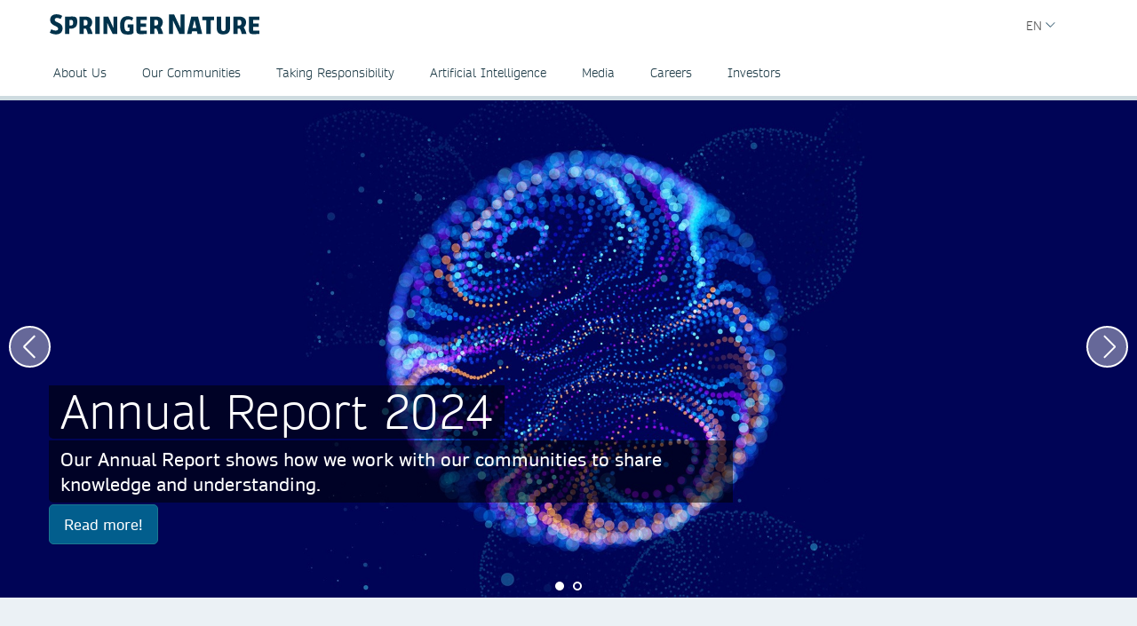

--- FILE ---
content_type: text/html; charset=utf-8
request_url: https://group.springernature.com/gp/group
body_size: 14372
content:
<!DOCTYPE html>
        <html class="no-js">
        <html lang="en">
                <head>
                    <!-- Prefetch DNS for external assets -->
                    <link rel="dns-prefetch" href="//fonts.googleapis.com" />
                    <link rel="dns-prefetch" href="//www.google-analytics.com" />
                    <link rel="dns-prefetch" href="//www.googletagmanager.com" />
                    <link rel="dns-prefetch" href="//rum-static.pingdom.net" />
                    <link rel="dns-prefetch" href="//global.localizecdn.com" />
                    <title>Springer Nature Group | Springer Nature</title>
                    <!-- add data layer first -->
                    <script type="text/javascript">
        window.dataLayer = window.dataLayer || [];
        window.dataLayer.push({"page.attributes.template":"sn","page.category.pageType":"content-page","visitor.organizationName":"Not found"});
    </script>
                    <script src="https://cmp.springernature.com/production_live/en/consent-bundle-49-latest.js"></script>
                    <!-- Google Tag Manager --><script>(function(w,d,s,l,i){w[l]=w[l]||[];w[l].push({'gtm.start':
        new Date().getTime(),event:'gtm.js'});var f=d.getElementsByTagName(s)[0],
        j=d.createElement(s),dl=l!='dataLayer'?'&amp;l='+l:'';j.async=true;j.src=
        'https://sgtm.springernature.com/gtm.js?id='+i+dl;f.parentNode.insertBefore(j,f);
        })(window,document,'script','dataLayer','GTM-MJMGSX6');</script><!-- End Google Tag Manager -->
                    <meta content="IE=edge" httpEquiv="X-UA-Compatible" /><meta name="description" content="  Opening the doors to discovery for researchers, educators, clinicians and other professionals." /><meta name="viewport" content="width=device-width, initial-scale=1.0" /><meta name="google-site-verification" content="-JVT1U_ajuWw1CQxHC7kxyRa1t7fK3Uv7Y7muf43JpY" /><meta name="google-site-verification" content="pGgCxItPY8TaGQGZyJMzlIgvAnqoYOm7gmkiLqEltR8" /><meta property="fb:pages" content="341168879741, 143932312346551, 199235833463190, 145327659223282, 304238573037854, 346209515556394, 99912541035, 108064145914608, 370429855420, 170400356321916, 273358886101252, 370987992963178, 1565916643629420, 424373190938938, 152586274808123, 152749531404582, 274648772592090, 168287986591458, 284820978207661, 121336764582486, 174395066291972, 124330454291947, 58364190265, 114336798618606, 177450032338982, 460115770673632, 526326927441845, 401070179903991, 35223474166, 2055004118104490, 227993570999679, 121053321387843, 146393288729580" /><link rel="canonical" href="/gp/group" /><link rel="alternate" href="https://www.springernature.com/fr/group" hreflang="fr" /><link rel="alternate" href="https://www.springernature.com/de/group" hreflang="de" /><link rel="alternate" href="https://www.springernature.com/gp/group" hreflang="en" /><link rel="alternate" href="https://www.springernature.com/la/group" hreflang="es" /><link rel="alternate" href="https://www.springernature.com/cn/group" hreflang="zh" /><link rel="alternate" href="https://www.springernature.com/jp/group" hreflang="ja" /><link rel="alternate" href="https://www.springernature.com/gp/group" hreflang="x-default" />
                    <script>
                        document.documentElement.className = document.documentElement.className.replace('no-js', 'js');
                    </script>
                    <script data-cc-script="C02" data-src="https://cdn.optimizely.com/js/8201881679.js"></script>
                    <!-- Coremedia --><script type="text/javascript">const cm10 = false;</script>
                    
                    <link rel="stylesheet" type="text/css" href="/app-sn/public/stylesheets/librarians/librarians.css?r=0.295.0" media="not print">
                    <link rel="stylesheet" type="text/css" href="/app-sn/public/stylesheets/librarians/librarians-print.css?r=0.295.0" media="print">
                    
                    <link rel="apple-touch-icon" sizes="180x180" href="/app-sn/public/favicon/apple-touch-icon.png" /><link rel="icon" type="image/png" href="/app-sn/public/favicon/favicon-32x32.png" sizes="32x32" /><link rel="icon" type="image/png" href="/app-sn/public/favicon/favicon-16x16.png" sizes="16x16" /><link rel="manifest" href="/app-sn/public/favicon/manifest.json" /><link rel="mask-icon" href="/app-sn/public/favicon/safari-pinned-tab.svg" color="#f0f4f7" /><link rel="shortcut icon" href="/app-sn/public/favicon/favicon.ico" /><meta name="msapplication-TileColor" content="#8eadbf" /><meta name="msapplication-TileImage" content="/app-sn/public/favicon/mstile-144x144.png" /><meta name="msapplication-config" content="/app-sn/public/favicon/browserconfig.xml" /><meta name="theme-color" content="#f0f4f7" />
                </head>
                <body class="type-page  lang-gp">
                    <div class="cms-renderer-page-wrapper overflow-x-hidden">
                        <noscript><iframe src="https://www.googletagmanager.com/ns.html?id=GTM-MJMGSX6&amp;gtm_auth=cZTeqdqElxH4zSLvrFnPig&amp;gtm_preview=env-1&amp;gtm_cookies_win=x" height="0" width="0" style="display:none;visibility:hidden"></iframe></noscript>
                        <div id="" class="has-no-image collection collection-page item-1 item-1-1 last-item end"><div>
            <div class="core">
                 
                
                <div id="cheader" class="collection collection-page-grid-row item-1 item-1-3"><div>
            <div class="core"><div id="" class="collection collection-header item-1 item-1-1 last-item end"><div>
            <div class="core">
                        <div class="logo-meta">
                            <div class="row">
                                <div class="columns small-0 header-title medium-8 large-8">
                                    <a href="/gp/group" title="Springer Nature Group" class="logo--group"><img onerror="this.src='/app-sn/public/images/logo-springernature-group-new.svg';this.onerror=null;" src="/app-sn/public/images/logo-springernature-group-new.svg" alt="Springer Nature" /></a>
                                </div>
                                <div class="columns small-8 header-title logo-mobile">
                                    <a href="/gp/group" title="Springer Nature Group" class="logo--group"><img onerror="this.src='/app-sn/public/images/logo-springernature-group-new-mobile.svg';this.onerror=null;" src="/app-sn/public/images/logo-springernature-group-new-mobile.svg" alt="Springer Nature" /></a>
                                </div>
                                <div class="columns small-2 medium-2 large-1">
                                    <div class="row">
                                        <div class="columns small-4 medium-4 large-1 navigation-header-2-items">
                                            
                                        </div>
                                        <div class="columns small-0 medium-0 large-2 navigation-languages">
                                            <div id="c15446672" class="collection collection-navigation-languages item-2 item-2-2 last-item end even-item section even-item-custom"><div>
            <div class="link-menu-root core">
                        <div class="link-menu">
                            <div class="link-menu-label richtext-default">EN</div>
                        </div>
                        <div class="link-menu-panel">
                            <ul class=""><li class="collection-navigation-languages--listwrap" id="en" data-mh="15446672"><div id="c15446670" class="teaser teaser-navigation-language item-2 item-2-2 last-item end"><div>
            <div class="core">
                    <a href="https://group.springernature.com/de/group" class="link" data-track="click" data-track-label="/gp/group" data-track-category="sn:content-page-main-content" data-track-component="teaser-navigation-language - DE (Deutsch) - https://group.springernature.com/de/group">DE (Deutsch)</a>
                </div>
        </div></div></li></ul>
                        </div>
                    </div>
        </div></div>
                                        </div>
                                        <div class="columns small-0 medium-0 large-2 navigation-header-login">
                                            
                                        </div>
                                        <div class="meta">
                                            <div class="menu icon"></div>
                                        </div>
                                    </div>
                                </div>
                            </div>
                            <div id="c17498248" class="collection-navigation-header--style-default collection collection-navigation-header item-1 item-1-2 odd-item section odd-item-custom"><div>
            <div class="core">
                        <ul class="row row-block-grid small-up-1"><li class="collection-navigation-header--listwrap column" id="About Us"><div id="c17498250" class="collection-navigation-header-level-2--style-default collection collection-navigation-header-level-2 item-1 item-1-7"><div>
            <div class="core">
                        <a href="#/gp/group/about-us" class="link flap--mobile " data-section-link="/gp/group/about-us" data-track-category="sn:content-page-mainnav">About Us</a>
                        <div>
                            <ul class="row row-block-grid small-up-1 medium-up-2 large-up-3"><li class="collection-navigation-header-level-2--listwrap column" id="" data-mh="17498250"><div id="c17498260" class="collection-navigation-header-level-3--style-no-title collection collection-navigation-header-level-3 item-1 item-1-3"><div>
            <div class="core">
                        <ul class=""><li class="collection-navigation-header-level-3--listwrap" id=""><div id="c17498272" class="teaser teaser-navigation-full item-1 item-1-3"><div>
            <div class="core">
                    <a href="/gp/group/about-us/executive-team" class="link" data-track="click" data-track-label="/gp/group" data-track-category="sn:content-page-mainnav" data-track-component="teaser-navigation-full - Executive Team - /gp/group/about-us/executive-team">Executive Team</a>
                    
                </div>
        </div></div></li><li class="collection-navigation-header-level-3--listwrap" id=""><div id="c17550748" class="teaser teaser-navigation-full item-2 item-2-3"><div>
            <div class="core">
                    <a href="/gp/group/about-us/supervisory-board" class="link" data-track="click" data-track-label="/gp/group" data-track-category="sn:content-page-mainnav" data-track-component="teaser-navigation-full - Supervisory Board - /gp/group/about-us/supervisory-board">Supervisory Board</a>
                    
                </div>
        </div></div></li><li class="collection-navigation-header-level-3--listwrap" id=""><div id="c17550746" class="teaser teaser-navigation-full item-3 item-3-3 last-item end"><div>
            <div class="core">
                    <a href="/gp/group/about-us/corporate-governance" class="link" data-track="click" data-track-label="/gp/group" data-track-category="sn:content-page-mainnav" data-track-component="teaser-navigation-full - Corporate Governance - /gp/group/about-us/corporate-governance">Corporate Governance</a>
                    
                </div>
        </div></div></li></ul>
                    </div>
        </div></div></li><li class="collection-navigation-header-level-2--listwrap column" id="" data-mh="17498250"><div id="c17550730" class="collection-navigation-header-level-3--style-no-title collection collection-navigation-header-level-3 item-2 item-2-3"><div>
            <div class="core">
                        <ul class=""><li class="collection-navigation-header-level-3--listwrap" id=""><div id="c17550734" class="teaser teaser-navigation-full item-1 item-1-3"><div>
            <div class="core">
                    <a href="/gp/group/about-us/research-business" class="link" data-track="click" data-track-label="/gp/group" data-track-category="sn:content-page-mainnav" data-track-component="teaser-navigation-full - Our Research Division - /gp/group/about-us/research-business">Our Research Division</a>
                    
                </div>
        </div></div></li><li class="collection-navigation-header-level-3--listwrap" id=""><div id="c17550738" class="teaser teaser-navigation-full item-2 item-2-3"><div>
            <div class="core">
                    <a href="/gp/group/about-us/education-business" class="link" data-track="click" data-track-label="/gp/group" data-track-category="sn:content-page-mainnav" data-track-component="teaser-navigation-full - Our Education Division - /gp/group/about-us/education-business">Our Education Division</a>
                    
                </div>
        </div></div></li><li class="collection-navigation-header-level-3--listwrap" id=""><div id="c26962312" class="teaser teaser-navigation-full item-3 item-3-3 last-item end"><div>
            <div class="core">
                    <a href="/gp/group/about-us/health-business" class="link" data-track="click" data-track-label="/gp/group" data-track-category="sn:content-page-mainnav" data-track-component="teaser-navigation-full - Our Health Division - /gp/group/about-us/health-business">Our Health Division</a>
                    
                </div>
        </div></div></li></ul>
                    </div>
        </div></div></li><li class="collection-navigation-header-level-2--listwrap column" id="" data-mh="17498250"><div id="c17550732" class="collection-navigation-header-level-3--style-no-title collection collection-navigation-header-level-3 item-3 item-3-3 last-item end"><div>
            <div class="core">
                        <ul class=""><li class="collection-navigation-header-level-3--listwrap" id=""><div id="c17498274" class="teaser teaser-navigation-full item-1 item-1-2"><div>
            <div class="core">
                    <a href="/gp/group/about-us/locations-contact" class="link" data-track="click" data-track-label="/gp/group" data-track-category="sn:content-page-mainnav" data-track-component="teaser-navigation-full - Locations &amp; Contact - /gp/group/about-us/locations-contact">Locations &amp; Contact</a>
                    
                </div>
        </div></div></li><li class="collection-navigation-header-level-3--listwrap" id=""><div id="c17498268" class="teaser teaser-navigation-full item-2 item-2-2 last-item end"><div>
            <div class="core">
                    <a href="/gp/group/about-us" class="link" data-track="click" data-track-label="/gp/group" data-track-category="sn:content-page-mainnav" data-track-component="teaser-navigation-full - Overview About Us - /gp/group/about-us">Overview About Us</a>
                    
                </div>
        </div></div></li></ul>
                    </div>
        </div></div></li></ul>
                        </div>
                    </div>
        </div></div></li><li class="collection-navigation-header--listwrap column" id=""><div id="c17498388" class="teaser teaser-navigation item-2 item-2-7"><div>
            <div class="core">
                <a href="/gp/group/communities" class="link" data-track="click" data-track-label="/gp/group" data-track-category="sn:content-page-mainnav" data-track-component="teaser-navigation - Our Communities - /gp/group/communities">Our Communities</a>
            </div>
        </div></div></li><li class="collection-navigation-header--listwrap column" id="Taking Responsibility"><div id="c17498324" class="collection-navigation-header-level-2--style-default collection collection-navigation-header-level-2 item-3 item-3-7"><div>
            <div class="core">
                        <a href="#/gp/group/taking-responsibility" class="link flap--mobile " data-section-link="/gp/group/taking-responsibility" data-track-category="sn:content-page-mainnav">Taking Responsibility</a>
                        <div>
                            <ul class="row row-block-grid small-up-1 medium-up-2 large-up-1"><li class="collection-navigation-header-level-2--listwrap column" id="" data-mh="17498324"><div id="c17498332" class="collection-navigation-header-level-3--style-no-title collection collection-navigation-header-level-3 item-1 item-1-1 last-item end"><div>
            <div class="core">
                        <ul class=""><li class="collection-navigation-header-level-3--listwrap" id=""><div id="c17498348" class="teaser teaser-navigation-full item-1 item-1-5"><div>
            <div class="core">
                    <a href="/gp/group/taking-responsibility/inclusion-at-springer-nature" class="link" data-track="click" data-track-label="/gp/group" data-track-category="sn:content-page-mainnav" data-track-component="teaser-navigation-full - Inclusion at Springer Nature - /gp/group/taking-responsibility/inclusion-at-springer-nature">Inclusion at Springer Nature</a>
                    
                </div>
        </div></div></li><li class="collection-navigation-header-level-3--listwrap" id=""><div id="c17498340" class="teaser teaser-navigation-full item-2 item-2-5"><div>
            <div class="core">
                    <a href="/gp/group/taking-responsibility/policies-reports-acts" class="link" data-track="click" data-track-label="/gp/group" data-track-category="sn:content-page-mainnav" data-track-component="teaser-navigation-full - Policies, Reports and Modern Slavery Act - /gp/group/taking-responsibility/policies-reports-acts">Policies, Reports and Modern Slavery Act</a>
                    
                </div>
        </div></div></li><li class="collection-navigation-header-level-3--listwrap" id=""><div id="c19139234" class="teaser teaser-navigation-full item-3 item-3-5"><div>
            <div class="core">
                    <a href="/gp/group/taking-responsibility/speak-up-system" class="link" data-track="click" data-track-label="/gp/group" data-track-category="sn:content-page-mainnav" data-track-component="teaser-navigation-full - Speak Up - /gp/group/taking-responsibility/speak-up-system">Speak Up</a>
                    
                </div>
        </div></div></li><li class="collection-navigation-header-level-3--listwrap" id=""><div id="c23932434" class="teaser teaser-navigation-full item-4 item-4-5"><div>
            <div class="core">
                    <a href="/gp/group/taking-responsibility/suppliers" class="link" data-track="click" data-track-label="/gp/group" data-track-category="sn:content-page-mainnav" data-track-component="teaser-navigation-full - Suppliers - /gp/group/taking-responsibility/suppliers">Suppliers</a>
                    
                </div>
        </div></div></li><li class="collection-navigation-header-level-3--listwrap" id=""><div id="c17498326" class="teaser teaser-navigation-full item-5 item-5-5 last-item end"><div>
            <div class="core">
                    <a href="/gp/group/taking-responsibility" class="link" data-track="click" data-track-label="/gp/group" data-track-category="sn:content-page-mainnav" data-track-component="teaser-navigation-full - Overview Taking Responsibility - /gp/group/taking-responsibility">Overview Taking Responsibility</a>
                    
                </div>
        </div></div></li></ul>
                    </div>
        </div></div></li></ul>
                        </div>
                    </div>
        </div></div></li><li class="collection-navigation-header--listwrap column" id="Artificial Intelligence"><div id="c27257182" class="collection-navigation-header-level-2--style-default collection collection-navigation-header-level-2 item-4 item-4-7"><div>
            <div class="core">
                        <a href="#/gp/group/ai" class="link flap--mobile " data-section-link="/gp/group/ai" data-track-category="sn:content-page-mainnav">Artificial Intelligence</a>
                        <div>
                            <ul class="row row-block-grid small-up-1 medium-up-2 large-up-1"><li class="collection-navigation-header-level-2--listwrap column" id="" data-mh="27257182"><div id="c27257188" class="collection-navigation-header-level-3--style-no-title collection collection-navigation-header-level-3 item-1 item-1-1 last-item end"><div>
            <div class="core">
                        <ul class=""><li class="collection-navigation-header-level-3--listwrap" id=""><div id="c27257190" class="teaser teaser-navigation-full item-1 item-1-5"><div>
            <div class="core">
                    <a href="/gp/group/ai/ai-guidance-for-our-researchers-and-communities" class="link" data-track="click" data-track-label="/gp/group" data-track-category="sn:content-page-mainnav" data-track-component="teaser-navigation-full - AI for our communities - /gp/group/ai/ai-guidance-for-our-researchers-and-communities">AI for our communities</a>
                    
                </div>
        </div></div></li><li class="collection-navigation-header-level-3--listwrap" id=""><div id="c27257180" class="teaser teaser-navigation-full item-2 item-2-5"><div>
            <div class="core">
                    <a href="/gp/group/ai/our-ai-approach-and-principles" class="link" data-track="click" data-track-label="/gp/group" data-track-category="sn:content-page-mainnav" data-track-component="teaser-navigation-full - AI approach - /gp/group/ai/our-ai-approach-and-principles">AI approach</a>
                    
                </div>
        </div></div></li><li class="collection-navigation-header-level-3--listwrap" id=""><div id="c27257184" class="teaser teaser-navigation-full item-3 item-3-5"><div>
            <div class="core">
                    <a href="/gp/group/ai/ai-principles" class="link" data-track="click" data-track-label="/gp/group" data-track-category="sn:content-page-mainnav" data-track-component="teaser-navigation-full - AI principles - /gp/group/ai/ai-principles">AI principles</a>
                    
                </div>
        </div></div></li><li class="collection-navigation-header-level-3--listwrap" id=""><div id="c27257186" class="teaser teaser-navigation-full item-4 item-4-5"><div>
            <div class="core">
                    <a href="/gp/group/ai/ai-news" class="link" data-track="click" data-track-label="/gp/group" data-track-category="sn:content-page-mainnav" data-track-component="teaser-navigation-full - AI news - /gp/group/ai/ai-news">AI news</a>
                    
                </div>
        </div></div></li><li class="collection-navigation-header-level-3--listwrap" id=""><div id="c27257194" class="teaser teaser-navigation-full item-5 item-5-5 last-item end"><div>
            <div class="core">
                    <a href="/gp/group/ai" class="link" data-track="click" data-track-label="/gp/group" data-track-category="sn:content-page-mainnav" data-track-component="teaser-navigation-full - Overview AI - /gp/group/ai">Overview AI</a>
                    
                </div>
        </div></div></li></ul>
                    </div>
        </div></div></li></ul>
                        </div>
                    </div>
        </div></div></li><li class="collection-navigation-header--listwrap column" id="Media"><div id="c27385464" class="collection-navigation-header-level-2--style-default collection collection-navigation-header-level-2 item-5 item-5-7"><div>
            <div class="core">
                        <a href="#/gp/group/media" class="link flap--mobile " data-section-link="/gp/group/media" data-track-category="sn:content-page-mainnav">Media</a>
                        <div>
                            <ul class="row row-block-grid small-up-1 medium-up-2 large-up-1"><li class="collection-navigation-header-level-2--listwrap column" id="" data-mh="27385464"><div id="c27385512" class="collection collection-navigation-header-level-3 item-1 item-1-1 last-item end"><div>
            <div class="core">
                        <ul class=""><li class="collection-navigation-header-level-3--listwrap" id=""><div id="c27385488" class="teaser teaser-navigation-full item-1 item-1-7"><div>
            <div class="core">
                    <a href="/gp/group/media/press-contacts" class="link" data-track="click" data-track-label="/gp/group" data-track-category="sn:content-page-mainnav" data-track-component="teaser-navigation-full - Press Contacts - /gp/group/media/press-contacts">Press Contacts</a>
                    
                </div>
        </div></div></li><li class="collection-navigation-header-level-3--listwrap" id=""><div id="c27385504" class="teaser teaser-navigation-full item-2 item-2-7"><div>
            <div class="core">
                    <a href="/gp/group/media/press-releases" class="link" data-track="click" data-track-label="/gp/group" data-track-category="sn:content-page-mainnav" data-track-component="teaser-navigation-full - Press Releases - /gp/group/media/press-releases">Press Releases</a>
                    
                </div>
        </div></div></li><li class="collection-navigation-header-level-3--listwrap" id=""><div id="c27385532" class="teaser teaser-navigation-full item-3 item-3-7"><div>
            <div class="core">
                    <a href="/gp/group/media/blogs-podcasts-videos" class="link" data-track="click" data-track-label="/gp/group" data-track-category="sn:content-page-mainnav" data-track-component="teaser-navigation-full - Blogs, Podcasts &amp; Videos  - /gp/group/media/blogs-podcasts-videos">Blogs, Podcasts &amp; Videos </a>
                    
                </div>
        </div></div></li><li class="collection-navigation-header-level-3--listwrap" id=""><div id="c27385538" class="teaser teaser-navigation-full item-4 item-4-7"><div>
            <div class="core">
                    <a href="/gp/group/media/images-logos" class="link" data-track="click" data-track-label="/gp/group" data-track-category="sn:content-page-mainnav" data-track-component="teaser-navigation-full - Images &amp; Logos  - /gp/group/media/images-logos">Images &amp; Logos </a>
                    
                </div>
        </div></div></li><li class="collection-navigation-header-level-3--listwrap" id=""><div id="c27385546" class="teaser teaser-navigation-full item-5 item-5-7"><div>
            <div class="core">
                    <a href="/gp/group/media/fact-sheets" class="link" data-track="click" data-track-label="/gp/group" data-track-category="sn:content-page-mainnav" data-track-component="teaser-navigation-full - Fact Sheets  - /gp/group/media/fact-sheets">Fact Sheets </a>
                    
                </div>
        </div></div></li><li class="collection-navigation-header-level-3--listwrap" id=""><div id="c27385622" class="teaser teaser-navigation-full item-6 item-6-7"><div>
            <div class="core">
                    <a href="/gp/group/media/company-reports" class="link" data-track="click" data-track-label="/gp/group" data-track-category="sn:content-page-mainnav" data-track-component="teaser-navigation-full - Company Reports - /gp/group/media/company-reports">Company Reports</a>
                    
                </div>
        </div></div></li><li class="collection-navigation-header-level-3--listwrap" id=""><div id="c27385470" class="teaser teaser-navigation-full item-7 item-7-7 last-item end"><div>
            <div class="core">
                    <a href="/gp/group/media" class="link" data-track="click" data-track-label="/gp/group" data-track-category="sn:content-page-mainnav" data-track-component="teaser-navigation-full - Overview Media - /gp/group/media">Overview Media</a>
                    
                </div>
        </div></div></li></ul>
                    </div>
        </div></div></li></ul>
                        </div>
                    </div>
        </div></div></li><li class="collection-navigation-header--listwrap column" id="Careers"><div id="c25852610" class="collection-navigation-header-level-2--style-default collection collection-navigation-header-level-2 item-6 item-6-7"><div>
            <div class="core">
                        <a href="#/gp/group/careers" class="link flap--mobile " data-section-link="/gp/group/careers" data-track-category="sn:content-page-mainnav">Careers</a>
                        <div>
                            <ul class="row row-block-grid small-up-1 medium-up-2 large-up-3"><li class="collection-navigation-header-level-2--listwrap column" id="" data-mh="25852610"><div id="c25852630" class="collection-navigation-header-level-3--style-one-title collection collection-navigation-header-level-3 item-1 item-1-3"><div>
            <div class="core">
                        <ul class=""><li class="collection-navigation-header-level-3--listwrap" id=""><div id="c25974666" class="teaser teaser-navigation-full item-1 item-1-4"><div>
            <div class="core">
                    <a href="https://group.springernature.com/gp/group/careers#c25766300" class="link" data-track="click" data-track-label="/gp/group" data-track-category="sn:content-page-mainnav" data-track-component="teaser-navigation-full - Why join us - https://group.springernature.com/gp/group/careers#c25766300">Why join us</a>
                    
                </div>
        </div></div></li><li class="collection-navigation-header-level-3--listwrap" id=""><div id="c25853518" class="teaser teaser-navigation-full item-2 item-2-4"><div>
            <div class="core">
                    <a href="/gp/group/careers/develop-your-curiosity" class="link" data-track="click" data-track-label="/gp/group" data-track-category="sn:content-page-mainnav" data-track-component="teaser-navigation-full - Develop your curiosity - /gp/group/careers/develop-your-curiosity">Develop your curiosity</a>
                    
                </div>
        </div></div></li><li class="collection-navigation-header-level-3--listwrap" id=""><div id="c25853520" class="teaser teaser-navigation-full item-3 item-3-4"><div>
            <div class="core">
                    <a href="/gp/group/careers/stretch-your-horizons" class="link" data-track="click" data-track-label="/gp/group" data-track-category="sn:content-page-mainnav" data-track-component="teaser-navigation-full - Stretch your horizons - /gp/group/careers/stretch-your-horizons">Stretch your horizons</a>
                    
                </div>
        </div></div></li><li class="collection-navigation-header-level-3--listwrap" id=""><div id="c25853464" class="teaser teaser-navigation-full item-4 item-4-4 last-item end"><div>
            <div class="core">
                    <a href="/gp/group/careers/be-yourself" class="link" data-track="click" data-track-label="/gp/group" data-track-category="sn:content-page-mainnav" data-track-component="teaser-navigation-full - Be yourself - /gp/group/careers/be-yourself">Be yourself</a>
                    
                </div>
        </div></div></li></ul>
                    </div>
        </div></div></li><li class="collection-navigation-header-level-2--listwrap column" id="" data-mh="25852610"><div id="c25853474" class="collection-navigation-header-level-3--style-one-title collection collection-navigation-header-level-3 item-2 item-2-3"><div>
            <div class="core">
                        <ul class=""><li class="collection-navigation-header-level-3--listwrap" id=""><div id="c25853476" class="teaser teaser-navigation-full item-1 item-1-2"><div>
            <div class="core">
                    <a href="/gp/group/careers/life-at-springer-nature" class="link" data-track="click" data-track-label="/gp/group" data-track-category="sn:content-page-mainnav" data-track-component="teaser-navigation-full - Life at Springer Nature - /gp/group/careers/life-at-springer-nature">Life at Springer Nature</a>
                    
                </div>
        </div></div></li><li class="collection-navigation-header-level-3--listwrap" id=""><div id="c18482274" class="teaser teaser-navigation-full item-2 item-2-2 last-item end"><div>
            <div class="core">
                    <a href="/gp/group/careers/life-at-springer-nature/ways-of-working" class="link" data-track="click" data-track-label="/gp/group" data-track-category="sn:content-page-mainnav" data-track-component="teaser-navigation-full - Ways of Working - /gp/group/careers/life-at-springer-nature/ways-of-working">Ways of Working</a>
                    
                </div>
        </div></div></li></ul>
                    </div>
        </div></div></li><li class="collection-navigation-header-level-2--listwrap column" id="" data-mh="25852610"><div id="c25853514" class="collection-navigation-header-level-3--style-one-title collection collection-navigation-header-level-3 item-3 item-3-3 last-item end"><div>
            <div class="core">
                        <ul class=""><li class="collection-navigation-header-level-3--listwrap" id=""><div id="c25853516" class="teaser teaser-navigation-full item-1 item-1-5"><div>
            <div class="core">
                    <a href="/gp/group/careers/current-opportunities" class="link" data-track="click" data-track-label="/gp/group" data-track-category="sn:content-page-mainnav" data-track-component="teaser-navigation-full - Current opportunities - /gp/group/careers/current-opportunities">Current opportunities</a>
                    
                </div>
        </div></div></li><li class="collection-navigation-header-level-3--listwrap" id=""><div id="c25974678" class="teaser teaser-navigation-full item-2 item-2-5"><div>
            <div class="core">
                    <a href="/gp/group/careers/current-opportunities/technology-hub" class="link" data-track="click" data-track-label="/gp/group" data-track-category="sn:content-page-mainnav" data-track-component="teaser-navigation-full - Technology - /gp/group/careers/current-opportunities/technology-hub">Technology</a>
                    
                </div>
        </div></div></li><li class="collection-navigation-header-level-3--listwrap" id=""><div id="c25984520" class="teaser teaser-navigation-full item-3 item-3-5"><div>
            <div class="core">
                    <a href="/gp/group/careers/current-opportunities/editorial-and-publishing" class="link" data-track="click" data-track-label="/gp/group" data-track-category="sn:content-page-mainnav" data-track-component="teaser-navigation-full - Editorial &amp; Publishing - /gp/group/careers/current-opportunities/editorial-and-publishing">Editorial &amp; Publishing</a>
                    
                </div>
        </div></div></li><li class="collection-navigation-header-level-3--listwrap" id=""><div id="c25874056" class="teaser teaser-navigation-full item-4 item-4-5"><div>
            <div class="core">
                    <a href="https://careers.springernature.com/content/What-it-means-to-work-here/?locale=en_GB" class="link" data-track="click" data-track-label="/gp/group" data-track-category="sn:content-page-mainnav" data-track-component="teaser-navigation-full - Other teams ↗ - https://careers.springernature.com/content/What-it-means-to-work-here/?locale=en_GB">Other teams ↗</a>
                    
                </div>
        </div></div></li><li class="collection-navigation-header-level-3--listwrap" id=""><div id="c25874050" class="teaser teaser-navigation-full item-5 item-5-5 last-item end"><div>
            <div class="core">
                    <a href="/gp/group/careers" class="link" data-track="click" data-track-label="/gp/group" data-track-category="sn:content-page-mainnav" data-track-component="teaser-navigation-full - Overview Careers - /gp/group/careers">Overview Careers</a>
                    
                </div>
        </div></div></li></ul>
                    </div>
        </div></div></li></ul>
                        </div>
                    </div>
        </div></div></li><li class="collection-navigation-header--listwrap column" id="IPO Live Redirect Global "><div id="c27667866" class="teaser teaser-navigation item-7 item-7-7 last-item end"><div>
            <div class="core">
                <a href="https://www.springernature.com/investors-live-global" class="link" data-track="click" data-track-label="/gp/group" data-track-category="sn:content-page-mainnav" data-track-component="teaser-navigation - Investors - https://www.springernature.com/investors-live-global">Investors</a>
            </div>
        </div></div></li></ul>
                    </div>
        </div></div>
                        </div>
                    </div>
        </div></div></div>
        </div></div><div id="c-row-2" class="collection collection-page-grid-row item-2 item-2-3"><div>
            <div class="core"><div id="cmain" class="has-no-image collection collection-page-grid-placement item-1 item-1-1 last-item end"><div>
            <div class="core">
                 
                
                <div id="c18423302" class="has-no-image collection collection-slider-stages item-1 item-1-8 odd-item section odd-item-custom"><div>
            <div class="row row-block-grid"><div class="column"><div class="core">
                 
                
                <ul class=""><li class="collection-slider-stages--listwrap" id=""><div style="data-background-image:url(&quot;https://media.springernature.com/full/springer-cms/rest/v1/content/27765478/data/v3&quot;);" id="c23526012" class="has-background-image has-no-background-color has-no-icon teaser teaser-stage-1 item-1 item-1-2"><div>
            <div class="core">
                    <div class="row">
                        <div class="column small-12 large-8">
                            <div data-mh="23526012" class="text-group">
                    <div>
                        <h1 class="headline stage-headline-style-default">Annual Report 2024</h1>
                    </div>
                    <div class="richtext richtext-default"><p>Our Annual Report shows how we work with our communities to share knowledge and understanding.&nbsp;</p></div>
                    <div class=" link-button"><a href="https://annualreport.springernature.com/2024/" class="link" data-track="click" data-track-label="/gp/group" data-track-category="sn:content-page-main-content" data-track-component="teaser-stage-1 - Read more! - https://annualreport.springernature.com/2024/">Read more!</a></div>
                </div>
                        </div>
                    </div>
                </div>
        </div></div></li><li class="collection-slider-stages--listwrap" id=""><div style="data-background-image:url(&quot;https://media.springernature.com/full/springer-cms/rest/v1/content/17553578/data/v44&quot;);" id="c17511348" class="has-background-image has-no-background-color has-no-icon teaser teaser-stage-1-group item-2 item-2-2 last-item end"><div>
            <div class="core">
                    <div class="row">
                        <div class="column small-12 large-8">
                            <div data-mh="17511348" class="text-group">
                <div>
                    <h1 class="headline default-stage-group__headline"><span class="headline stage-headline-style-darkblue">BE PART OF PROGRESS</span></h1>
                </div>
                
                
            </div>
                        </div>
                    </div>
                </div>
        </div></div></li></ul>
            </div></div></div>
        </div></div><div id="c17467588" class="has-no-image collection collection-default item-2 item-2-8 even-item section even-item-custom"><div>
            <div class="row row-block-grid"><div class="column"><div data-setting-style="highlight" class="core">
                 
                <div class="richtext richtext-default"><p class="intro--paragraph">Research and learning are the cornerstones of progress, which is why we open doors to discovery – enabling millions of researchers, educators, clinicians and other professionals to access, trust and make sense of the latest insights. Ensuring that the world makes as much progress in the next 180 years as it has in the last – improving and enriching lives and helping to protect our planet for future generations.</p></div>
                <div class="row row-block-grid small-up-1"></div>
            </div></div></div>
        </div></div><div id="c17560940" class="has-no-image collection collection-default item-3 item-3-8 odd-item section odd-item-custom"><div>
            <div class="row row-block-grid"><div class="column"><div data-setting-style="highlight" class="core">
                 
                
                <div class="row row-block-grid small-up-1"><div class="column" id=""><div id="c17498828" class="has-no-image collection collection-general-grid item-1 item-1-2"><div>
            <div class="core">
                 
                
                <div class="row row-block-grid small-up-1 medium-up-2 large-up-4"><div class="column" id=""><div id="c17498832" class="teaser teaser-default item-1 item-1-4" data-mh="17498828"><div>
            <div class="teaser-default__no-link core">
                        <div class="image"><span><img src="data:image/svg+xml;utf8,&lt;%3Fxml version='1.0' encoding='UTF-8'%3F&gt;&lt;svg width='1024px' height='768px' viewBox='0 0 1024 768' version='1.1' xmlns='http://www.w3.org/2000/svg' xmlns:xlink='http://www.w3.org/1999/xlink'&gt;&lt;!-- Generator: Sketch 53.2 (72643) - https://sketchapp.com --&gt;&lt;title&gt;Loading IMG&lt;/title&gt;&lt;desc&gt;Created with Sketch.&lt;/desc&gt;&lt;g id='Loading-IMG' stroke='none' stroke-width='1' fill='none' fill-rule='evenodd'&gt;&lt;rect fill='%23EBF1F5' x='0' y='0' width='1024' height='768'&gt;&lt;/rect&gt;&lt;rect id='Rectangle' fill='%23DFEDF2' x='0' y='0' width='1024' height='770'&gt;&lt;/rect&gt;&lt;path d='M546.960938,374.039062 C543.510399,374.039062 540.2715,373.388027 537.244141,372.085938 C534.216782,370.783848 531.580089,368.993501 529.333984,366.714844 C527.087879,364.436187 525.297533,361.783218 523.962891,358.755859 C522.628249,355.7285 521.960938,352.489601 521.960938,349.039062 C521.960938,345.588524 522.628249,342.349625 523.962891,339.322266 C525.297533,336.294907 527.087879,333.641938 529.333984,331.363281 C531.580089,329.084624 534.216782,327.294277 537.244141,325.992188 C540.2715,324.690098 543.510399,324.039062 546.960938,324.039062 C550.411476,324.039062 553.666651,324.690098 556.726562,325.992188 C559.786474,327.294277 562.439442,329.084624 564.685547,331.363281 C566.931652,333.641938 568.705723,336.294907 570.007812,339.322266 C571.309902,342.349625 571.960938,345.588524 571.960938,349.039062 C571.960938,352.489601 571.309902,355.7285 570.007812,358.755859 C568.705723,361.783218 566.931652,364.436187 564.685547,366.714844 C562.439442,368.993501 559.786474,370.783848 556.726562,372.085938 C553.666651,373.388027 550.411476,374.039062 546.960938,374.039062 Z M546.960938,334 C542.859354,334 539.343765,335.464829 536.414062,338.394531 C533.48436,341.324233 532.019531,344.872375 532.019531,349.039062 C532.019531,353.20575 533.48436,356.753892 536.414062,359.683594 C539.343765,362.613296 542.859354,364.078125 546.960938,364.078125 C551.127625,364.078125 554.675767,362.613296 557.605469,359.683594 C560.535171,356.753892 562,353.20575 562,349.039062 C562,344.872375 560.535171,341.324233 557.605469,338.394531 C554.675767,335.464829 551.127625,334 546.960938,334 Z M596.960938,284 C601.127625,284 604.675767,285.464829 607.605469,288.394531 C610.535171,291.324233 612,294.872375 612,299.039062 L612,469.058594 C612,473.160177 610.535171,476.675767 607.605469,479.605469 C604.675767,482.535171 601.127625,484 596.960938,484 L427.039062,484 C422.872375,484 419.324233,482.535171 416.394531,479.605469 C413.464829,476.675767 412,473.160177 412,469.058594 L412,299.039062 C412,294.872375 413.464829,291.324233 416.394531,288.394531 C419.324233,285.464829 422.872375,284 427.039062,284 L596.960938,284 Z M421.960938,469.058594 C421.960938,470.425788 422.449214,471.597651 423.425781,472.574219 C424.402349,473.550786 425.606764,474.039062 427.039062,474.039062 L565.320312,474.039062 L470.300781,374.722656 C469.84505,374.266925 469.340498,373.925131 468.787109,373.697266 C468.233721,373.4694 467.664065,373.355469 467.078125,373.355469 C466.492185,373.355469 465.938805,373.485676 465.417969,373.746094 C464.897133,374.006512 464.408856,374.364581 463.953125,374.820312 L421.960938,421.011719 L421.960938,469.058594 Z M602.039062,469.058594 L602.039062,299.039062 C602.039062,297.671868 601.550786,296.500005 600.574219,295.523438 C599.597651,294.54687 598.393236,294.058594 596.960938,294.058594 L427.039062,294.058594 C425.606764,294.058594 424.402349,294.54687 423.425781,295.523438 C422.449214,296.500005 421.960938,297.671868 421.960938,299.039062 L421.960938,406.070312 L456.53125,368.082031 C457.898444,366.584628 459.477205,365.429041 461.267578,364.615234 C463.057952,363.801428 464.962229,363.361979 466.980469,363.296875 C468.998708,363.296875 470.902986,363.687496 472.693359,364.46875 C474.483733,365.250004 476.095045,366.356764 477.527344,367.789062 L579.089844,474.039062 L596.960938,474.039062 C598.393236,474.039062 599.597651,473.550786 600.574219,472.574219 C601.550786,471.597651 602.039062,470.425788 602.039062,469.058594 Z' id='%EE%9C%8E' fill='%238FAEC1' fill-rule='nonzero' opacity='0.5'&gt;&lt;/path&gt;&lt;/g&gt;&lt;/svg&gt;" alt="COMMUNITIES" data-src="https://media.springernature.com/full/springer-cms/rest/v1/content/17511502/data/v3" style="max-height: 340px" title="COMMUNITIES | © Hispanolistic / Getty Images / iStoc" /></span></div>
                        <div class="text-group">
                            <h2 class="headline">COMMUNITIES</h2>
                            <div class="richtext richtext-default"><p>We stay grounded in the needs of our communities, partnering with them to provide the content and solutions they need to&nbsp;make real and sustainable progress.</p></div>
                        </div>
                    </div>
        </div></div></div><div class="column" id=""><div id="c17498826" class="teaser teaser-default item-2 item-2-4" data-mh="17498828"><div>
            <div class="teaser-default__no-link core">
                        <div class="image"><span><img src="data:image/svg+xml;utf8,&lt;%3Fxml version='1.0' encoding='UTF-8'%3F&gt;&lt;svg width='1024px' height='768px' viewBox='0 0 1024 768' version='1.1' xmlns='http://www.w3.org/2000/svg' xmlns:xlink='http://www.w3.org/1999/xlink'&gt;&lt;!-- Generator: Sketch 53.2 (72643) - https://sketchapp.com --&gt;&lt;title&gt;Loading IMG&lt;/title&gt;&lt;desc&gt;Created with Sketch.&lt;/desc&gt;&lt;g id='Loading-IMG' stroke='none' stroke-width='1' fill='none' fill-rule='evenodd'&gt;&lt;rect fill='%23EBF1F5' x='0' y='0' width='1024' height='768'&gt;&lt;/rect&gt;&lt;rect id='Rectangle' fill='%23DFEDF2' x='0' y='0' width='1024' height='770'&gt;&lt;/rect&gt;&lt;path d='M546.960938,374.039062 C543.510399,374.039062 540.2715,373.388027 537.244141,372.085938 C534.216782,370.783848 531.580089,368.993501 529.333984,366.714844 C527.087879,364.436187 525.297533,361.783218 523.962891,358.755859 C522.628249,355.7285 521.960938,352.489601 521.960938,349.039062 C521.960938,345.588524 522.628249,342.349625 523.962891,339.322266 C525.297533,336.294907 527.087879,333.641938 529.333984,331.363281 C531.580089,329.084624 534.216782,327.294277 537.244141,325.992188 C540.2715,324.690098 543.510399,324.039062 546.960938,324.039062 C550.411476,324.039062 553.666651,324.690098 556.726562,325.992188 C559.786474,327.294277 562.439442,329.084624 564.685547,331.363281 C566.931652,333.641938 568.705723,336.294907 570.007812,339.322266 C571.309902,342.349625 571.960938,345.588524 571.960938,349.039062 C571.960938,352.489601 571.309902,355.7285 570.007812,358.755859 C568.705723,361.783218 566.931652,364.436187 564.685547,366.714844 C562.439442,368.993501 559.786474,370.783848 556.726562,372.085938 C553.666651,373.388027 550.411476,374.039062 546.960938,374.039062 Z M546.960938,334 C542.859354,334 539.343765,335.464829 536.414062,338.394531 C533.48436,341.324233 532.019531,344.872375 532.019531,349.039062 C532.019531,353.20575 533.48436,356.753892 536.414062,359.683594 C539.343765,362.613296 542.859354,364.078125 546.960938,364.078125 C551.127625,364.078125 554.675767,362.613296 557.605469,359.683594 C560.535171,356.753892 562,353.20575 562,349.039062 C562,344.872375 560.535171,341.324233 557.605469,338.394531 C554.675767,335.464829 551.127625,334 546.960938,334 Z M596.960938,284 C601.127625,284 604.675767,285.464829 607.605469,288.394531 C610.535171,291.324233 612,294.872375 612,299.039062 L612,469.058594 C612,473.160177 610.535171,476.675767 607.605469,479.605469 C604.675767,482.535171 601.127625,484 596.960938,484 L427.039062,484 C422.872375,484 419.324233,482.535171 416.394531,479.605469 C413.464829,476.675767 412,473.160177 412,469.058594 L412,299.039062 C412,294.872375 413.464829,291.324233 416.394531,288.394531 C419.324233,285.464829 422.872375,284 427.039062,284 L596.960938,284 Z M421.960938,469.058594 C421.960938,470.425788 422.449214,471.597651 423.425781,472.574219 C424.402349,473.550786 425.606764,474.039062 427.039062,474.039062 L565.320312,474.039062 L470.300781,374.722656 C469.84505,374.266925 469.340498,373.925131 468.787109,373.697266 C468.233721,373.4694 467.664065,373.355469 467.078125,373.355469 C466.492185,373.355469 465.938805,373.485676 465.417969,373.746094 C464.897133,374.006512 464.408856,374.364581 463.953125,374.820312 L421.960938,421.011719 L421.960938,469.058594 Z M602.039062,469.058594 L602.039062,299.039062 C602.039062,297.671868 601.550786,296.500005 600.574219,295.523438 C599.597651,294.54687 598.393236,294.058594 596.960938,294.058594 L427.039062,294.058594 C425.606764,294.058594 424.402349,294.54687 423.425781,295.523438 C422.449214,296.500005 421.960938,297.671868 421.960938,299.039062 L421.960938,406.070312 L456.53125,368.082031 C457.898444,366.584628 459.477205,365.429041 461.267578,364.615234 C463.057952,363.801428 464.962229,363.361979 466.980469,363.296875 C468.998708,363.296875 470.902986,363.687496 472.693359,364.46875 C474.483733,365.250004 476.095045,366.356764 477.527344,367.789062 L579.089844,474.039062 L596.960938,474.039062 C598.393236,474.039062 599.597651,473.550786 600.574219,472.574219 C601.550786,471.597651 602.039062,470.425788 602.039062,469.058594 Z' id='%EE%9C%8E' fill='%238FAEC1' fill-rule='nonzero' opacity='0.5'&gt;&lt;/path&gt;&lt;/g&gt;&lt;/svg&gt;" alt="TRUSTED SOURCE" data-src="https://media.springernature.com/full/springer-cms/rest/v1/content/17511504/data/v2" style="max-height: 340px" title="TRUSTED SOURCE | © Shutterstock / metamorworks" /></span></div>
                        <div class="text-group">
                            <h2 class="headline">TRUSTED SOURCE</h2>
                            <div class="richtext richtext-default"><p>As validators and curators of the academic record for more than 180 years, we pride ourselves on bringing independence and rigour to all we do.</p></div>
                        </div>
                    </div>
        </div></div></div><div class="column" id=""><div id="c17498830" class="teaser teaser-default item-3 item-3-4" data-mh="17498828"><div>
            <div class="teaser-default__no-link core">
                        <div class="image"><span><img src="data:image/svg+xml;utf8,&lt;%3Fxml version='1.0' encoding='UTF-8'%3F&gt;&lt;svg width='1024px' height='768px' viewBox='0 0 1024 768' version='1.1' xmlns='http://www.w3.org/2000/svg' xmlns:xlink='http://www.w3.org/1999/xlink'&gt;&lt;!-- Generator: Sketch 53.2 (72643) - https://sketchapp.com --&gt;&lt;title&gt;Loading IMG&lt;/title&gt;&lt;desc&gt;Created with Sketch.&lt;/desc&gt;&lt;g id='Loading-IMG' stroke='none' stroke-width='1' fill='none' fill-rule='evenodd'&gt;&lt;rect fill='%23EBF1F5' x='0' y='0' width='1024' height='768'&gt;&lt;/rect&gt;&lt;rect id='Rectangle' fill='%23DFEDF2' x='0' y='0' width='1024' height='770'&gt;&lt;/rect&gt;&lt;path d='M546.960938,374.039062 C543.510399,374.039062 540.2715,373.388027 537.244141,372.085938 C534.216782,370.783848 531.580089,368.993501 529.333984,366.714844 C527.087879,364.436187 525.297533,361.783218 523.962891,358.755859 C522.628249,355.7285 521.960938,352.489601 521.960938,349.039062 C521.960938,345.588524 522.628249,342.349625 523.962891,339.322266 C525.297533,336.294907 527.087879,333.641938 529.333984,331.363281 C531.580089,329.084624 534.216782,327.294277 537.244141,325.992188 C540.2715,324.690098 543.510399,324.039062 546.960938,324.039062 C550.411476,324.039062 553.666651,324.690098 556.726562,325.992188 C559.786474,327.294277 562.439442,329.084624 564.685547,331.363281 C566.931652,333.641938 568.705723,336.294907 570.007812,339.322266 C571.309902,342.349625 571.960938,345.588524 571.960938,349.039062 C571.960938,352.489601 571.309902,355.7285 570.007812,358.755859 C568.705723,361.783218 566.931652,364.436187 564.685547,366.714844 C562.439442,368.993501 559.786474,370.783848 556.726562,372.085938 C553.666651,373.388027 550.411476,374.039062 546.960938,374.039062 Z M546.960938,334 C542.859354,334 539.343765,335.464829 536.414062,338.394531 C533.48436,341.324233 532.019531,344.872375 532.019531,349.039062 C532.019531,353.20575 533.48436,356.753892 536.414062,359.683594 C539.343765,362.613296 542.859354,364.078125 546.960938,364.078125 C551.127625,364.078125 554.675767,362.613296 557.605469,359.683594 C560.535171,356.753892 562,353.20575 562,349.039062 C562,344.872375 560.535171,341.324233 557.605469,338.394531 C554.675767,335.464829 551.127625,334 546.960938,334 Z M596.960938,284 C601.127625,284 604.675767,285.464829 607.605469,288.394531 C610.535171,291.324233 612,294.872375 612,299.039062 L612,469.058594 C612,473.160177 610.535171,476.675767 607.605469,479.605469 C604.675767,482.535171 601.127625,484 596.960938,484 L427.039062,484 C422.872375,484 419.324233,482.535171 416.394531,479.605469 C413.464829,476.675767 412,473.160177 412,469.058594 L412,299.039062 C412,294.872375 413.464829,291.324233 416.394531,288.394531 C419.324233,285.464829 422.872375,284 427.039062,284 L596.960938,284 Z M421.960938,469.058594 C421.960938,470.425788 422.449214,471.597651 423.425781,472.574219 C424.402349,473.550786 425.606764,474.039062 427.039062,474.039062 L565.320312,474.039062 L470.300781,374.722656 C469.84505,374.266925 469.340498,373.925131 468.787109,373.697266 C468.233721,373.4694 467.664065,373.355469 467.078125,373.355469 C466.492185,373.355469 465.938805,373.485676 465.417969,373.746094 C464.897133,374.006512 464.408856,374.364581 463.953125,374.820312 L421.960938,421.011719 L421.960938,469.058594 Z M602.039062,469.058594 L602.039062,299.039062 C602.039062,297.671868 601.550786,296.500005 600.574219,295.523438 C599.597651,294.54687 598.393236,294.058594 596.960938,294.058594 L427.039062,294.058594 C425.606764,294.058594 424.402349,294.54687 423.425781,295.523438 C422.449214,296.500005 421.960938,297.671868 421.960938,299.039062 L421.960938,406.070312 L456.53125,368.082031 C457.898444,366.584628 459.477205,365.429041 461.267578,364.615234 C463.057952,363.801428 464.962229,363.361979 466.980469,363.296875 C468.998708,363.296875 470.902986,363.687496 472.693359,364.46875 C474.483733,365.250004 476.095045,366.356764 477.527344,367.789062 L579.089844,474.039062 L596.960938,474.039062 C598.393236,474.039062 599.597651,473.550786 600.574219,472.574219 C601.550786,471.597651 602.039062,470.425788 602.039062,469.058594 Z' id='%EE%9C%8E' fill='%238FAEC1' fill-rule='nonzero' opacity='0.5'&gt;&lt;/path&gt;&lt;/g&gt;&lt;/svg&gt;" alt="TECHNOLOGY" data-src="https://media.springernature.com/full/springer-cms/rest/v1/content/17511506/data/v2" style="max-height: 340px" title="TECHNOLOGY | © Shutterstock / maxuser" /></span></div>
                        <div class="text-group">
                            <h2 class="headline">TECHNOLOGY</h2>
                            <div class="richtext richtext-default"><p>Our deep knowledge of our communities and how they work has enabled us to deploy advanced technologies including AI to improve outcomes.</p></div>
                        </div>
                    </div>
        </div></div></div><div class="column" id=""><div id="c17579286" class="teaser teaser-default item-4 item-4-4 last-item end" data-mh="17498828"><div>
            <div class="teaser-default__no-link core">
                        <div class="image"><span><img src="data:image/svg+xml;utf8,&lt;%3Fxml version='1.0' encoding='UTF-8'%3F&gt;&lt;svg width='1024px' height='768px' viewBox='0 0 1024 768' version='1.1' xmlns='http://www.w3.org/2000/svg' xmlns:xlink='http://www.w3.org/1999/xlink'&gt;&lt;!-- Generator: Sketch 53.2 (72643) - https://sketchapp.com --&gt;&lt;title&gt;Loading IMG&lt;/title&gt;&lt;desc&gt;Created with Sketch.&lt;/desc&gt;&lt;g id='Loading-IMG' stroke='none' stroke-width='1' fill='none' fill-rule='evenodd'&gt;&lt;rect fill='%23EBF1F5' x='0' y='0' width='1024' height='768'&gt;&lt;/rect&gt;&lt;rect id='Rectangle' fill='%23DFEDF2' x='0' y='0' width='1024' height='770'&gt;&lt;/rect&gt;&lt;path d='M546.960938,374.039062 C543.510399,374.039062 540.2715,373.388027 537.244141,372.085938 C534.216782,370.783848 531.580089,368.993501 529.333984,366.714844 C527.087879,364.436187 525.297533,361.783218 523.962891,358.755859 C522.628249,355.7285 521.960938,352.489601 521.960938,349.039062 C521.960938,345.588524 522.628249,342.349625 523.962891,339.322266 C525.297533,336.294907 527.087879,333.641938 529.333984,331.363281 C531.580089,329.084624 534.216782,327.294277 537.244141,325.992188 C540.2715,324.690098 543.510399,324.039062 546.960938,324.039062 C550.411476,324.039062 553.666651,324.690098 556.726562,325.992188 C559.786474,327.294277 562.439442,329.084624 564.685547,331.363281 C566.931652,333.641938 568.705723,336.294907 570.007812,339.322266 C571.309902,342.349625 571.960938,345.588524 571.960938,349.039062 C571.960938,352.489601 571.309902,355.7285 570.007812,358.755859 C568.705723,361.783218 566.931652,364.436187 564.685547,366.714844 C562.439442,368.993501 559.786474,370.783848 556.726562,372.085938 C553.666651,373.388027 550.411476,374.039062 546.960938,374.039062 Z M546.960938,334 C542.859354,334 539.343765,335.464829 536.414062,338.394531 C533.48436,341.324233 532.019531,344.872375 532.019531,349.039062 C532.019531,353.20575 533.48436,356.753892 536.414062,359.683594 C539.343765,362.613296 542.859354,364.078125 546.960938,364.078125 C551.127625,364.078125 554.675767,362.613296 557.605469,359.683594 C560.535171,356.753892 562,353.20575 562,349.039062 C562,344.872375 560.535171,341.324233 557.605469,338.394531 C554.675767,335.464829 551.127625,334 546.960938,334 Z M596.960938,284 C601.127625,284 604.675767,285.464829 607.605469,288.394531 C610.535171,291.324233 612,294.872375 612,299.039062 L612,469.058594 C612,473.160177 610.535171,476.675767 607.605469,479.605469 C604.675767,482.535171 601.127625,484 596.960938,484 L427.039062,484 C422.872375,484 419.324233,482.535171 416.394531,479.605469 C413.464829,476.675767 412,473.160177 412,469.058594 L412,299.039062 C412,294.872375 413.464829,291.324233 416.394531,288.394531 C419.324233,285.464829 422.872375,284 427.039062,284 L596.960938,284 Z M421.960938,469.058594 C421.960938,470.425788 422.449214,471.597651 423.425781,472.574219 C424.402349,473.550786 425.606764,474.039062 427.039062,474.039062 L565.320312,474.039062 L470.300781,374.722656 C469.84505,374.266925 469.340498,373.925131 468.787109,373.697266 C468.233721,373.4694 467.664065,373.355469 467.078125,373.355469 C466.492185,373.355469 465.938805,373.485676 465.417969,373.746094 C464.897133,374.006512 464.408856,374.364581 463.953125,374.820312 L421.960938,421.011719 L421.960938,469.058594 Z M602.039062,469.058594 L602.039062,299.039062 C602.039062,297.671868 601.550786,296.500005 600.574219,295.523438 C599.597651,294.54687 598.393236,294.058594 596.960938,294.058594 L427.039062,294.058594 C425.606764,294.058594 424.402349,294.54687 423.425781,295.523438 C422.449214,296.500005 421.960938,297.671868 421.960938,299.039062 L421.960938,406.070312 L456.53125,368.082031 C457.898444,366.584628 459.477205,365.429041 461.267578,364.615234 C463.057952,363.801428 464.962229,363.361979 466.980469,363.296875 C468.998708,363.296875 470.902986,363.687496 472.693359,364.46875 C474.483733,365.250004 476.095045,366.356764 477.527344,367.789062 L579.089844,474.039062 L596.960938,474.039062 C598.393236,474.039062 599.597651,473.550786 600.574219,472.574219 C601.550786,471.597651 602.039062,470.425788 602.039062,469.058594 Z' id='%EE%9C%8E' fill='%238FAEC1' fill-rule='nonzero' opacity='0.5'&gt;&lt;/path&gt;&lt;/g&gt;&lt;/svg&gt;" alt="PURPOSE DRIVEN" data-src="https://media.springernature.com/full/springer-cms/rest/v1/content/16556220/data/v4" style="max-height: 340px" title="PURPOSE DRIVEN | © SDI Productions / Getty Images / iStock" /></span></div>
                        <div class="text-group">
                            <h2 class="headline">PURPOSE DRIVEN</h2>
                            <div class="richtext richtext-default"><p>We aim to be the leading SDG publisher, working towards carbon neutrality and doing all we can to protect our planet and reduce our carbon footprint.</p></div>
                        </div>
                    </div>
        </div></div></div></div>
            </div>
        </div></div></div><div class="column" id=""><div id="c17570694" class="has-no-image collection collection-default item-2 item-2-2 last-item end"><div>
            <div data-setting-grid-columns-large="15,70,15" data-setting-grid-columns-small="100,100,0" data-setting-grid-columns-medium="100,100,0" class="core">
                 
                
                <div class="row row-block-grid"><div class="column large-2" id=""><div id="c17570690" class="has-no-image collection collection-default item-1 item-1-3"><div>
            <div class="core">
                 
                
                <div class="row row-block-grid small-up-1"></div>
            </div>
        </div></div></div><div class="column large-8" id=""><div id="c17570692" class="has-no-image collection collection-general-grid item-2 item-2-3"><div>
            <div class="core">
                 
                
                <div class="row row-block-grid small-up-1 medium-up-2 large-up-1"><div class="column" id=""><div id="c17560946" class="teaser-link-button--style-color-darkblue teaser teaser-link-button item-1 item-1-1 last-item end"><div>
            <a href="/gp/group/communities" class="link core" data-track="click" data-track-label="/gp/group" data-track-category="sn:content-page-main-content" data-track-component="teaser-link-button - Discover more about how we add value to our communities - /gp/group/communities">Discover more about how we add value to our communities</a>
        </div></div></div></div>
            </div>
        </div></div></div><div class="column small-0 large-2" id=""><div id="c17570696" class="has-no-image collection collection-default item-3 item-3-3 last-item end"><div>
            <div class="core">
                 
                
                <div class="row row-block-grid small-up-1"></div>
            </div>
        </div></div></div></div>
            </div>
        </div></div></div></div>
            </div></div></div>
        </div></div><div style="data-background-image:url(&quot;https://media.springernature.com/full/springer-cms/rest/v1/content/17810926/data/v2&quot;);" id="c17467012" class="has-background-image has-no-background-color has-no-icon teaser teaser-stage-2-group item-4 item-4-8 even-item section even-item-custom"><div>
            <div class="row row-block-grid"><div class="column"><div class="core">
                    <div class="row">
                        <div class="column small-12 large-8">
                            <div data-mh="17467012" class="text-group">
                <div>
                    <h1 class="headline default-stage-group__headline"><span class="headline stage-headline-style-green">TAKING RESPONSIBILITY</span></h1>
                </div>
                <div class="teaser-stage-2-group-subheadline"><span class="stage-subheadline-style-green">Working together to solve the world’s biggest challenges</span></div>
                
            </div>
                        </div>
                    </div>
                </div></div></div>
        </div></div><div id="c17514360" class="has-no-image collection collection-centered-grid item-5 item-5-8 odd-item section odd-item-custom"><div>
            <div class="row row-block-grid"><div class="column"><div class="core">
                 
                <div class="richtext richtext-default"><p>We work closely with a large global community of academic researchers and educators who, through their work, want to solve problems and disseminate their ideas, and leave the world better than they found it. We work to reduce our environmental footprint, to promote an inclusive environment, rich in diversity, and to forge links with the communities we serve.</p></div>
                <div class="row row-block-grid small-up-1 medium-up-2 large-up-1"><div class="column" id=""><div id="c17512166" class="teaser-link-button--style-color-green teaser teaser-link-button item-1 item-1-1 last-item end"><div>
            <a href="/gp/group/taking-responsibility" class="link core" data-track="click" data-track-label="/gp/group" data-track-category="sn:content-page-main-content" data-track-component="teaser-link-button - Discover how we're taking responsibility seriously - /gp/group/taking-responsibility">Discover how we're taking responsibility seriously</a>
        </div></div></div></div>
            </div></div></div>
        </div></div><div style="data-background-image:url(&quot;https://media.springernature.com/full/springer-cms/rest/v1/content/18840636/data/v9&quot;);" id="c17468216" class="has-background-image has-no-background-color has-no-icon teaser teaser-stage-2-group item-6 item-6-8 even-item section even-item-custom"><div>
            <div class="row row-block-grid"><div class="column"><div class="core">
                    <div class="row">
                        <div class="column small-12 large-8">
                            <div data-mh="17468216" class="text-group">
                <div>
                    <h1 class="headline default-stage-group__headline"><span class="headline stage-headline-style-darkblue">WHY WORK HERE?</span></h1>
                </div>
                <div class="teaser-stage-2-group-subheadline"><span class="stage-subheadline-style-darkblue">Discover the next step in your career</span></div>
                
            </div>
                        </div>
                    </div>
                </div></div></div>
        </div></div><div id="c17514370" class="has-no-image collection collection-centered-grid item-7 item-7-8 odd-item section odd-item-custom"><div>
            <div class="row row-block-grid"><div class="column"><div data-setting-style="highlight" class="core">
                 
                <div class="richtext richtext-default"><p>We are an ambitious and dynamic organisation that is home to some of the best-known names in research, educational and professional publishing. Working at the heart of a changing industry, we are always looking for great people who care about delivering quality to our customers and the communities we work alongside.</p></div>
                <div class="row row-block-grid small-up-1 medium-up-2 large-up-1"><div class="column" id=""><div id="c17512208" class="teaser-link-button--style-color-darkblue teaser teaser-link-button item-1 item-1-1 last-item end"><div>
            <a href="/gp/group/careers" class="link core" data-track="click" data-track-label="/gp/group" data-track-category="sn:content-page-main-content" data-track-component="teaser-link-button - Take the next step - /gp/group/careers">Take the next step</a>
        </div></div></div></div>
            </div></div></div>
        </div></div><div id="c17548888" class="has-no-image collection collection-general-grid item-8 item-8-8 last-item end even-item section even-item-custom"><div>
            <div class="row row-block-grid"><div class="column"><div data-setting-grid-columns-large="20" data-setting-grid-columns-small="100" data-setting-grid-columns-medium="50" class="core">
                 <h2 class="headline headline-h2">Some of our trusted brands</h2>
                
                <div class="row row-block-grid small-up-1 medium-up-2 large-up-5"><div class="column" id=""><div id="c17156322" class="teaser teaser-image-only item-1 item-1-14"><div>
            <a href="https://www.springernature.com" class="link core" title="Springer Nature"><div class="image"><span><img src="data:image/svg+xml;utf8,&lt;%3Fxml version='1.0' encoding='UTF-8'%3F&gt;&lt;svg width='1024px' height='768px' viewBox='0 0 1024 768' version='1.1' xmlns='http://www.w3.org/2000/svg' xmlns:xlink='http://www.w3.org/1999/xlink'&gt;&lt;!-- Generator: Sketch 53.2 (72643) - https://sketchapp.com --&gt;&lt;title&gt;Loading IMG&lt;/title&gt;&lt;desc&gt;Created with Sketch.&lt;/desc&gt;&lt;g id='Loading-IMG' stroke='none' stroke-width='1' fill='none' fill-rule='evenodd'&gt;&lt;rect fill='%23EBF1F5' x='0' y='0' width='1024' height='768'&gt;&lt;/rect&gt;&lt;rect id='Rectangle' fill='%23DFEDF2' x='0' y='0' width='1024' height='770'&gt;&lt;/rect&gt;&lt;path d='M546.960938,374.039062 C543.510399,374.039062 540.2715,373.388027 537.244141,372.085938 C534.216782,370.783848 531.580089,368.993501 529.333984,366.714844 C527.087879,364.436187 525.297533,361.783218 523.962891,358.755859 C522.628249,355.7285 521.960938,352.489601 521.960938,349.039062 C521.960938,345.588524 522.628249,342.349625 523.962891,339.322266 C525.297533,336.294907 527.087879,333.641938 529.333984,331.363281 C531.580089,329.084624 534.216782,327.294277 537.244141,325.992188 C540.2715,324.690098 543.510399,324.039062 546.960938,324.039062 C550.411476,324.039062 553.666651,324.690098 556.726562,325.992188 C559.786474,327.294277 562.439442,329.084624 564.685547,331.363281 C566.931652,333.641938 568.705723,336.294907 570.007812,339.322266 C571.309902,342.349625 571.960938,345.588524 571.960938,349.039062 C571.960938,352.489601 571.309902,355.7285 570.007812,358.755859 C568.705723,361.783218 566.931652,364.436187 564.685547,366.714844 C562.439442,368.993501 559.786474,370.783848 556.726562,372.085938 C553.666651,373.388027 550.411476,374.039062 546.960938,374.039062 Z M546.960938,334 C542.859354,334 539.343765,335.464829 536.414062,338.394531 C533.48436,341.324233 532.019531,344.872375 532.019531,349.039062 C532.019531,353.20575 533.48436,356.753892 536.414062,359.683594 C539.343765,362.613296 542.859354,364.078125 546.960938,364.078125 C551.127625,364.078125 554.675767,362.613296 557.605469,359.683594 C560.535171,356.753892 562,353.20575 562,349.039062 C562,344.872375 560.535171,341.324233 557.605469,338.394531 C554.675767,335.464829 551.127625,334 546.960938,334 Z M596.960938,284 C601.127625,284 604.675767,285.464829 607.605469,288.394531 C610.535171,291.324233 612,294.872375 612,299.039062 L612,469.058594 C612,473.160177 610.535171,476.675767 607.605469,479.605469 C604.675767,482.535171 601.127625,484 596.960938,484 L427.039062,484 C422.872375,484 419.324233,482.535171 416.394531,479.605469 C413.464829,476.675767 412,473.160177 412,469.058594 L412,299.039062 C412,294.872375 413.464829,291.324233 416.394531,288.394531 C419.324233,285.464829 422.872375,284 427.039062,284 L596.960938,284 Z M421.960938,469.058594 C421.960938,470.425788 422.449214,471.597651 423.425781,472.574219 C424.402349,473.550786 425.606764,474.039062 427.039062,474.039062 L565.320312,474.039062 L470.300781,374.722656 C469.84505,374.266925 469.340498,373.925131 468.787109,373.697266 C468.233721,373.4694 467.664065,373.355469 467.078125,373.355469 C466.492185,373.355469 465.938805,373.485676 465.417969,373.746094 C464.897133,374.006512 464.408856,374.364581 463.953125,374.820312 L421.960938,421.011719 L421.960938,469.058594 Z M602.039062,469.058594 L602.039062,299.039062 C602.039062,297.671868 601.550786,296.500005 600.574219,295.523438 C599.597651,294.54687 598.393236,294.058594 596.960938,294.058594 L427.039062,294.058594 C425.606764,294.058594 424.402349,294.54687 423.425781,295.523438 C422.449214,296.500005 421.960938,297.671868 421.960938,299.039062 L421.960938,406.070312 L456.53125,368.082031 C457.898444,366.584628 459.477205,365.429041 461.267578,364.615234 C463.057952,363.801428 464.962229,363.361979 466.980469,363.296875 C468.998708,363.296875 470.902986,363.687496 472.693359,364.46875 C474.483733,365.250004 476.095045,366.356764 477.527344,367.789062 L579.089844,474.039062 L596.960938,474.039062 C598.393236,474.039062 599.597651,473.550786 600.574219,472.574219 C601.550786,471.597651 602.039062,470.425788 602.039062,469.058594 Z' id='%EE%9C%8E' fill='%238FAEC1' fill-rule='nonzero' opacity='0.5'&gt;&lt;/path&gt;&lt;/g&gt;&lt;/svg&gt;" alt="-" data-src="https://media.springernature.com/full/springer-cms/rest/v1/content/16167210/data/v3" style="max-height: 55px" /></span></div></a>
        </div></div></div><div class="column" id=""><div id="c12197438" class="teaser teaser-image-only item-2 item-2-14"><div>
            <a href="https://www.springer.com/" class="link core"><div class="image"><span><img src="data:image/svg+xml;utf8,&lt;%3Fxml version='1.0' encoding='UTF-8'%3F&gt;&lt;svg width='1024px' height='768px' viewBox='0 0 1024 768' version='1.1' xmlns='http://www.w3.org/2000/svg' xmlns:xlink='http://www.w3.org/1999/xlink'&gt;&lt;!-- Generator: Sketch 53.2 (72643) - https://sketchapp.com --&gt;&lt;title&gt;Loading IMG&lt;/title&gt;&lt;desc&gt;Created with Sketch.&lt;/desc&gt;&lt;g id='Loading-IMG' stroke='none' stroke-width='1' fill='none' fill-rule='evenodd'&gt;&lt;rect fill='%23EBF1F5' x='0' y='0' width='1024' height='768'&gt;&lt;/rect&gt;&lt;rect id='Rectangle' fill='%23DFEDF2' x='0' y='0' width='1024' height='770'&gt;&lt;/rect&gt;&lt;path d='M546.960938,374.039062 C543.510399,374.039062 540.2715,373.388027 537.244141,372.085938 C534.216782,370.783848 531.580089,368.993501 529.333984,366.714844 C527.087879,364.436187 525.297533,361.783218 523.962891,358.755859 C522.628249,355.7285 521.960938,352.489601 521.960938,349.039062 C521.960938,345.588524 522.628249,342.349625 523.962891,339.322266 C525.297533,336.294907 527.087879,333.641938 529.333984,331.363281 C531.580089,329.084624 534.216782,327.294277 537.244141,325.992188 C540.2715,324.690098 543.510399,324.039062 546.960938,324.039062 C550.411476,324.039062 553.666651,324.690098 556.726562,325.992188 C559.786474,327.294277 562.439442,329.084624 564.685547,331.363281 C566.931652,333.641938 568.705723,336.294907 570.007812,339.322266 C571.309902,342.349625 571.960938,345.588524 571.960938,349.039062 C571.960938,352.489601 571.309902,355.7285 570.007812,358.755859 C568.705723,361.783218 566.931652,364.436187 564.685547,366.714844 C562.439442,368.993501 559.786474,370.783848 556.726562,372.085938 C553.666651,373.388027 550.411476,374.039062 546.960938,374.039062 Z M546.960938,334 C542.859354,334 539.343765,335.464829 536.414062,338.394531 C533.48436,341.324233 532.019531,344.872375 532.019531,349.039062 C532.019531,353.20575 533.48436,356.753892 536.414062,359.683594 C539.343765,362.613296 542.859354,364.078125 546.960938,364.078125 C551.127625,364.078125 554.675767,362.613296 557.605469,359.683594 C560.535171,356.753892 562,353.20575 562,349.039062 C562,344.872375 560.535171,341.324233 557.605469,338.394531 C554.675767,335.464829 551.127625,334 546.960938,334 Z M596.960938,284 C601.127625,284 604.675767,285.464829 607.605469,288.394531 C610.535171,291.324233 612,294.872375 612,299.039062 L612,469.058594 C612,473.160177 610.535171,476.675767 607.605469,479.605469 C604.675767,482.535171 601.127625,484 596.960938,484 L427.039062,484 C422.872375,484 419.324233,482.535171 416.394531,479.605469 C413.464829,476.675767 412,473.160177 412,469.058594 L412,299.039062 C412,294.872375 413.464829,291.324233 416.394531,288.394531 C419.324233,285.464829 422.872375,284 427.039062,284 L596.960938,284 Z M421.960938,469.058594 C421.960938,470.425788 422.449214,471.597651 423.425781,472.574219 C424.402349,473.550786 425.606764,474.039062 427.039062,474.039062 L565.320312,474.039062 L470.300781,374.722656 C469.84505,374.266925 469.340498,373.925131 468.787109,373.697266 C468.233721,373.4694 467.664065,373.355469 467.078125,373.355469 C466.492185,373.355469 465.938805,373.485676 465.417969,373.746094 C464.897133,374.006512 464.408856,374.364581 463.953125,374.820312 L421.960938,421.011719 L421.960938,469.058594 Z M602.039062,469.058594 L602.039062,299.039062 C602.039062,297.671868 601.550786,296.500005 600.574219,295.523438 C599.597651,294.54687 598.393236,294.058594 596.960938,294.058594 L427.039062,294.058594 C425.606764,294.058594 424.402349,294.54687 423.425781,295.523438 C422.449214,296.500005 421.960938,297.671868 421.960938,299.039062 L421.960938,406.070312 L456.53125,368.082031 C457.898444,366.584628 459.477205,365.429041 461.267578,364.615234 C463.057952,363.801428 464.962229,363.361979 466.980469,363.296875 C468.998708,363.296875 470.902986,363.687496 472.693359,364.46875 C474.483733,365.250004 476.095045,366.356764 477.527344,367.789062 L579.089844,474.039062 L596.960938,474.039062 C598.393236,474.039062 599.597651,473.550786 600.574219,472.574219 C601.550786,471.597651 602.039062,470.425788 602.039062,469.058594 Z' id='%EE%9C%8E' fill='%238FAEC1' fill-rule='nonzero' opacity='0.5'&gt;&lt;/path&gt;&lt;/g&gt;&lt;/svg&gt;" alt="L_brandstrip_springer" data-src="https://media.springernature.com/full/springer-cms/rest/v1/content/12266706/data/v2" style="max-height: 55px" /></span></div></a>
        </div></div></div><div class="column" id=""><div id="c12197472" class="teaser teaser-image-only item-3 item-3-14"><div>
            <a href="https://www.nature.com/" class="link core"><div class="image"><span><img src="data:image/svg+xml;utf8,&lt;%3Fxml version='1.0' encoding='UTF-8'%3F&gt;&lt;svg width='1024px' height='768px' viewBox='0 0 1024 768' version='1.1' xmlns='http://www.w3.org/2000/svg' xmlns:xlink='http://www.w3.org/1999/xlink'&gt;&lt;!-- Generator: Sketch 53.2 (72643) - https://sketchapp.com --&gt;&lt;title&gt;Loading IMG&lt;/title&gt;&lt;desc&gt;Created with Sketch.&lt;/desc&gt;&lt;g id='Loading-IMG' stroke='none' stroke-width='1' fill='none' fill-rule='evenodd'&gt;&lt;rect fill='%23EBF1F5' x='0' y='0' width='1024' height='768'&gt;&lt;/rect&gt;&lt;rect id='Rectangle' fill='%23DFEDF2' x='0' y='0' width='1024' height='770'&gt;&lt;/rect&gt;&lt;path d='M546.960938,374.039062 C543.510399,374.039062 540.2715,373.388027 537.244141,372.085938 C534.216782,370.783848 531.580089,368.993501 529.333984,366.714844 C527.087879,364.436187 525.297533,361.783218 523.962891,358.755859 C522.628249,355.7285 521.960938,352.489601 521.960938,349.039062 C521.960938,345.588524 522.628249,342.349625 523.962891,339.322266 C525.297533,336.294907 527.087879,333.641938 529.333984,331.363281 C531.580089,329.084624 534.216782,327.294277 537.244141,325.992188 C540.2715,324.690098 543.510399,324.039062 546.960938,324.039062 C550.411476,324.039062 553.666651,324.690098 556.726562,325.992188 C559.786474,327.294277 562.439442,329.084624 564.685547,331.363281 C566.931652,333.641938 568.705723,336.294907 570.007812,339.322266 C571.309902,342.349625 571.960938,345.588524 571.960938,349.039062 C571.960938,352.489601 571.309902,355.7285 570.007812,358.755859 C568.705723,361.783218 566.931652,364.436187 564.685547,366.714844 C562.439442,368.993501 559.786474,370.783848 556.726562,372.085938 C553.666651,373.388027 550.411476,374.039062 546.960938,374.039062 Z M546.960938,334 C542.859354,334 539.343765,335.464829 536.414062,338.394531 C533.48436,341.324233 532.019531,344.872375 532.019531,349.039062 C532.019531,353.20575 533.48436,356.753892 536.414062,359.683594 C539.343765,362.613296 542.859354,364.078125 546.960938,364.078125 C551.127625,364.078125 554.675767,362.613296 557.605469,359.683594 C560.535171,356.753892 562,353.20575 562,349.039062 C562,344.872375 560.535171,341.324233 557.605469,338.394531 C554.675767,335.464829 551.127625,334 546.960938,334 Z M596.960938,284 C601.127625,284 604.675767,285.464829 607.605469,288.394531 C610.535171,291.324233 612,294.872375 612,299.039062 L612,469.058594 C612,473.160177 610.535171,476.675767 607.605469,479.605469 C604.675767,482.535171 601.127625,484 596.960938,484 L427.039062,484 C422.872375,484 419.324233,482.535171 416.394531,479.605469 C413.464829,476.675767 412,473.160177 412,469.058594 L412,299.039062 C412,294.872375 413.464829,291.324233 416.394531,288.394531 C419.324233,285.464829 422.872375,284 427.039062,284 L596.960938,284 Z M421.960938,469.058594 C421.960938,470.425788 422.449214,471.597651 423.425781,472.574219 C424.402349,473.550786 425.606764,474.039062 427.039062,474.039062 L565.320312,474.039062 L470.300781,374.722656 C469.84505,374.266925 469.340498,373.925131 468.787109,373.697266 C468.233721,373.4694 467.664065,373.355469 467.078125,373.355469 C466.492185,373.355469 465.938805,373.485676 465.417969,373.746094 C464.897133,374.006512 464.408856,374.364581 463.953125,374.820312 L421.960938,421.011719 L421.960938,469.058594 Z M602.039062,469.058594 L602.039062,299.039062 C602.039062,297.671868 601.550786,296.500005 600.574219,295.523438 C599.597651,294.54687 598.393236,294.058594 596.960938,294.058594 L427.039062,294.058594 C425.606764,294.058594 424.402349,294.54687 423.425781,295.523438 C422.449214,296.500005 421.960938,297.671868 421.960938,299.039062 L421.960938,406.070312 L456.53125,368.082031 C457.898444,366.584628 459.477205,365.429041 461.267578,364.615234 C463.057952,363.801428 464.962229,363.361979 466.980469,363.296875 C468.998708,363.296875 470.902986,363.687496 472.693359,364.46875 C474.483733,365.250004 476.095045,366.356764 477.527344,367.789062 L579.089844,474.039062 L596.960938,474.039062 C598.393236,474.039062 599.597651,473.550786 600.574219,472.574219 C601.550786,471.597651 602.039062,470.425788 602.039062,469.058594 Z' id='%EE%9C%8E' fill='%238FAEC1' fill-rule='nonzero' opacity='0.5'&gt;&lt;/path&gt;&lt;/g&gt;&lt;/svg&gt;" alt="L_brandstrip_natureresearch" data-src="https://media.springernature.com/full/springer-cms/rest/v1/content/12266700/data/v8" style="max-height: 55px" /></span></div></a>
        </div></div></div><div class="column" id=""><div id="c12197480" class="teaser teaser-image-only item-4 item-4-14"><div>
            <a href="https://www.biomedcentral.com" class="link core"><div class="image"><span><img src="data:image/svg+xml;utf8,&lt;%3Fxml version='1.0' encoding='UTF-8'%3F&gt;&lt;svg width='1024px' height='768px' viewBox='0 0 1024 768' version='1.1' xmlns='http://www.w3.org/2000/svg' xmlns:xlink='http://www.w3.org/1999/xlink'&gt;&lt;!-- Generator: Sketch 53.2 (72643) - https://sketchapp.com --&gt;&lt;title&gt;Loading IMG&lt;/title&gt;&lt;desc&gt;Created with Sketch.&lt;/desc&gt;&lt;g id='Loading-IMG' stroke='none' stroke-width='1' fill='none' fill-rule='evenodd'&gt;&lt;rect fill='%23EBF1F5' x='0' y='0' width='1024' height='768'&gt;&lt;/rect&gt;&lt;rect id='Rectangle' fill='%23DFEDF2' x='0' y='0' width='1024' height='770'&gt;&lt;/rect&gt;&lt;path d='M546.960938,374.039062 C543.510399,374.039062 540.2715,373.388027 537.244141,372.085938 C534.216782,370.783848 531.580089,368.993501 529.333984,366.714844 C527.087879,364.436187 525.297533,361.783218 523.962891,358.755859 C522.628249,355.7285 521.960938,352.489601 521.960938,349.039062 C521.960938,345.588524 522.628249,342.349625 523.962891,339.322266 C525.297533,336.294907 527.087879,333.641938 529.333984,331.363281 C531.580089,329.084624 534.216782,327.294277 537.244141,325.992188 C540.2715,324.690098 543.510399,324.039062 546.960938,324.039062 C550.411476,324.039062 553.666651,324.690098 556.726562,325.992188 C559.786474,327.294277 562.439442,329.084624 564.685547,331.363281 C566.931652,333.641938 568.705723,336.294907 570.007812,339.322266 C571.309902,342.349625 571.960938,345.588524 571.960938,349.039062 C571.960938,352.489601 571.309902,355.7285 570.007812,358.755859 C568.705723,361.783218 566.931652,364.436187 564.685547,366.714844 C562.439442,368.993501 559.786474,370.783848 556.726562,372.085938 C553.666651,373.388027 550.411476,374.039062 546.960938,374.039062 Z M546.960938,334 C542.859354,334 539.343765,335.464829 536.414062,338.394531 C533.48436,341.324233 532.019531,344.872375 532.019531,349.039062 C532.019531,353.20575 533.48436,356.753892 536.414062,359.683594 C539.343765,362.613296 542.859354,364.078125 546.960938,364.078125 C551.127625,364.078125 554.675767,362.613296 557.605469,359.683594 C560.535171,356.753892 562,353.20575 562,349.039062 C562,344.872375 560.535171,341.324233 557.605469,338.394531 C554.675767,335.464829 551.127625,334 546.960938,334 Z M596.960938,284 C601.127625,284 604.675767,285.464829 607.605469,288.394531 C610.535171,291.324233 612,294.872375 612,299.039062 L612,469.058594 C612,473.160177 610.535171,476.675767 607.605469,479.605469 C604.675767,482.535171 601.127625,484 596.960938,484 L427.039062,484 C422.872375,484 419.324233,482.535171 416.394531,479.605469 C413.464829,476.675767 412,473.160177 412,469.058594 L412,299.039062 C412,294.872375 413.464829,291.324233 416.394531,288.394531 C419.324233,285.464829 422.872375,284 427.039062,284 L596.960938,284 Z M421.960938,469.058594 C421.960938,470.425788 422.449214,471.597651 423.425781,472.574219 C424.402349,473.550786 425.606764,474.039062 427.039062,474.039062 L565.320312,474.039062 L470.300781,374.722656 C469.84505,374.266925 469.340498,373.925131 468.787109,373.697266 C468.233721,373.4694 467.664065,373.355469 467.078125,373.355469 C466.492185,373.355469 465.938805,373.485676 465.417969,373.746094 C464.897133,374.006512 464.408856,374.364581 463.953125,374.820312 L421.960938,421.011719 L421.960938,469.058594 Z M602.039062,469.058594 L602.039062,299.039062 C602.039062,297.671868 601.550786,296.500005 600.574219,295.523438 C599.597651,294.54687 598.393236,294.058594 596.960938,294.058594 L427.039062,294.058594 C425.606764,294.058594 424.402349,294.54687 423.425781,295.523438 C422.449214,296.500005 421.960938,297.671868 421.960938,299.039062 L421.960938,406.070312 L456.53125,368.082031 C457.898444,366.584628 459.477205,365.429041 461.267578,364.615234 C463.057952,363.801428 464.962229,363.361979 466.980469,363.296875 C468.998708,363.296875 470.902986,363.687496 472.693359,364.46875 C474.483733,365.250004 476.095045,366.356764 477.527344,367.789062 L579.089844,474.039062 L596.960938,474.039062 C598.393236,474.039062 599.597651,473.550786 600.574219,472.574219 C601.550786,471.597651 602.039062,470.425788 602.039062,469.058594 Z' id='%EE%9C%8E' fill='%238FAEC1' fill-rule='nonzero' opacity='0.5'&gt;&lt;/path&gt;&lt;/g&gt;&lt;/svg&gt;" alt="L_brandstrip_bmc" data-src="https://media.springernature.com/full/springer-cms/rest/v1/content/12266694/data/v2" style="max-height: 55px" /></span></div></a>
        </div></div></div><div class="column" id=""><div id="c26657432" class="teaser teaser-image-only item-5 item-5-14"><div>
            <a href="https://link.springer.com/brands/discover" class="link core"><div class="image"><span><img src="data:image/svg+xml;utf8,&lt;%3Fxml version='1.0' encoding='UTF-8'%3F&gt;&lt;svg width='1024px' height='768px' viewBox='0 0 1024 768' version='1.1' xmlns='http://www.w3.org/2000/svg' xmlns:xlink='http://www.w3.org/1999/xlink'&gt;&lt;!-- Generator: Sketch 53.2 (72643) - https://sketchapp.com --&gt;&lt;title&gt;Loading IMG&lt;/title&gt;&lt;desc&gt;Created with Sketch.&lt;/desc&gt;&lt;g id='Loading-IMG' stroke='none' stroke-width='1' fill='none' fill-rule='evenodd'&gt;&lt;rect fill='%23EBF1F5' x='0' y='0' width='1024' height='768'&gt;&lt;/rect&gt;&lt;rect id='Rectangle' fill='%23DFEDF2' x='0' y='0' width='1024' height='770'&gt;&lt;/rect&gt;&lt;path d='M546.960938,374.039062 C543.510399,374.039062 540.2715,373.388027 537.244141,372.085938 C534.216782,370.783848 531.580089,368.993501 529.333984,366.714844 C527.087879,364.436187 525.297533,361.783218 523.962891,358.755859 C522.628249,355.7285 521.960938,352.489601 521.960938,349.039062 C521.960938,345.588524 522.628249,342.349625 523.962891,339.322266 C525.297533,336.294907 527.087879,333.641938 529.333984,331.363281 C531.580089,329.084624 534.216782,327.294277 537.244141,325.992188 C540.2715,324.690098 543.510399,324.039062 546.960938,324.039062 C550.411476,324.039062 553.666651,324.690098 556.726562,325.992188 C559.786474,327.294277 562.439442,329.084624 564.685547,331.363281 C566.931652,333.641938 568.705723,336.294907 570.007812,339.322266 C571.309902,342.349625 571.960938,345.588524 571.960938,349.039062 C571.960938,352.489601 571.309902,355.7285 570.007812,358.755859 C568.705723,361.783218 566.931652,364.436187 564.685547,366.714844 C562.439442,368.993501 559.786474,370.783848 556.726562,372.085938 C553.666651,373.388027 550.411476,374.039062 546.960938,374.039062 Z M546.960938,334 C542.859354,334 539.343765,335.464829 536.414062,338.394531 C533.48436,341.324233 532.019531,344.872375 532.019531,349.039062 C532.019531,353.20575 533.48436,356.753892 536.414062,359.683594 C539.343765,362.613296 542.859354,364.078125 546.960938,364.078125 C551.127625,364.078125 554.675767,362.613296 557.605469,359.683594 C560.535171,356.753892 562,353.20575 562,349.039062 C562,344.872375 560.535171,341.324233 557.605469,338.394531 C554.675767,335.464829 551.127625,334 546.960938,334 Z M596.960938,284 C601.127625,284 604.675767,285.464829 607.605469,288.394531 C610.535171,291.324233 612,294.872375 612,299.039062 L612,469.058594 C612,473.160177 610.535171,476.675767 607.605469,479.605469 C604.675767,482.535171 601.127625,484 596.960938,484 L427.039062,484 C422.872375,484 419.324233,482.535171 416.394531,479.605469 C413.464829,476.675767 412,473.160177 412,469.058594 L412,299.039062 C412,294.872375 413.464829,291.324233 416.394531,288.394531 C419.324233,285.464829 422.872375,284 427.039062,284 L596.960938,284 Z M421.960938,469.058594 C421.960938,470.425788 422.449214,471.597651 423.425781,472.574219 C424.402349,473.550786 425.606764,474.039062 427.039062,474.039062 L565.320312,474.039062 L470.300781,374.722656 C469.84505,374.266925 469.340498,373.925131 468.787109,373.697266 C468.233721,373.4694 467.664065,373.355469 467.078125,373.355469 C466.492185,373.355469 465.938805,373.485676 465.417969,373.746094 C464.897133,374.006512 464.408856,374.364581 463.953125,374.820312 L421.960938,421.011719 L421.960938,469.058594 Z M602.039062,469.058594 L602.039062,299.039062 C602.039062,297.671868 601.550786,296.500005 600.574219,295.523438 C599.597651,294.54687 598.393236,294.058594 596.960938,294.058594 L427.039062,294.058594 C425.606764,294.058594 424.402349,294.54687 423.425781,295.523438 C422.449214,296.500005 421.960938,297.671868 421.960938,299.039062 L421.960938,406.070312 L456.53125,368.082031 C457.898444,366.584628 459.477205,365.429041 461.267578,364.615234 C463.057952,363.801428 464.962229,363.361979 466.980469,363.296875 C468.998708,363.296875 470.902986,363.687496 472.693359,364.46875 C474.483733,365.250004 476.095045,366.356764 477.527344,367.789062 L579.089844,474.039062 L596.960938,474.039062 C598.393236,474.039062 599.597651,473.550786 600.574219,472.574219 C601.550786,471.597651 602.039062,470.425788 602.039062,469.058594 Z' id='%EE%9C%8E' fill='%238FAEC1' fill-rule='nonzero' opacity='0.5'&gt;&lt;/path&gt;&lt;/g&gt;&lt;/svg&gt;" alt="Discover" data-src="https://media.springernature.com/full/springer-cms/rest/v1/content/26657428/data/v1" style="max-height: 55px" /></span></div></a>
        </div></div></div><div class="column" id=""><div id="c12199980" class="teaser teaser-image-only item-6 item-6-14"><div>
            <a href="http://www.scientificamerican.com" class="link core"><div class="image"><span><img src="data:image/svg+xml;utf8,&lt;%3Fxml version='1.0' encoding='UTF-8'%3F&gt;&lt;svg width='1024px' height='768px' viewBox='0 0 1024 768' version='1.1' xmlns='http://www.w3.org/2000/svg' xmlns:xlink='http://www.w3.org/1999/xlink'&gt;&lt;!-- Generator: Sketch 53.2 (72643) - https://sketchapp.com --&gt;&lt;title&gt;Loading IMG&lt;/title&gt;&lt;desc&gt;Created with Sketch.&lt;/desc&gt;&lt;g id='Loading-IMG' stroke='none' stroke-width='1' fill='none' fill-rule='evenodd'&gt;&lt;rect fill='%23EBF1F5' x='0' y='0' width='1024' height='768'&gt;&lt;/rect&gt;&lt;rect id='Rectangle' fill='%23DFEDF2' x='0' y='0' width='1024' height='770'&gt;&lt;/rect&gt;&lt;path d='M546.960938,374.039062 C543.510399,374.039062 540.2715,373.388027 537.244141,372.085938 C534.216782,370.783848 531.580089,368.993501 529.333984,366.714844 C527.087879,364.436187 525.297533,361.783218 523.962891,358.755859 C522.628249,355.7285 521.960938,352.489601 521.960938,349.039062 C521.960938,345.588524 522.628249,342.349625 523.962891,339.322266 C525.297533,336.294907 527.087879,333.641938 529.333984,331.363281 C531.580089,329.084624 534.216782,327.294277 537.244141,325.992188 C540.2715,324.690098 543.510399,324.039062 546.960938,324.039062 C550.411476,324.039062 553.666651,324.690098 556.726562,325.992188 C559.786474,327.294277 562.439442,329.084624 564.685547,331.363281 C566.931652,333.641938 568.705723,336.294907 570.007812,339.322266 C571.309902,342.349625 571.960938,345.588524 571.960938,349.039062 C571.960938,352.489601 571.309902,355.7285 570.007812,358.755859 C568.705723,361.783218 566.931652,364.436187 564.685547,366.714844 C562.439442,368.993501 559.786474,370.783848 556.726562,372.085938 C553.666651,373.388027 550.411476,374.039062 546.960938,374.039062 Z M546.960938,334 C542.859354,334 539.343765,335.464829 536.414062,338.394531 C533.48436,341.324233 532.019531,344.872375 532.019531,349.039062 C532.019531,353.20575 533.48436,356.753892 536.414062,359.683594 C539.343765,362.613296 542.859354,364.078125 546.960938,364.078125 C551.127625,364.078125 554.675767,362.613296 557.605469,359.683594 C560.535171,356.753892 562,353.20575 562,349.039062 C562,344.872375 560.535171,341.324233 557.605469,338.394531 C554.675767,335.464829 551.127625,334 546.960938,334 Z M596.960938,284 C601.127625,284 604.675767,285.464829 607.605469,288.394531 C610.535171,291.324233 612,294.872375 612,299.039062 L612,469.058594 C612,473.160177 610.535171,476.675767 607.605469,479.605469 C604.675767,482.535171 601.127625,484 596.960938,484 L427.039062,484 C422.872375,484 419.324233,482.535171 416.394531,479.605469 C413.464829,476.675767 412,473.160177 412,469.058594 L412,299.039062 C412,294.872375 413.464829,291.324233 416.394531,288.394531 C419.324233,285.464829 422.872375,284 427.039062,284 L596.960938,284 Z M421.960938,469.058594 C421.960938,470.425788 422.449214,471.597651 423.425781,472.574219 C424.402349,473.550786 425.606764,474.039062 427.039062,474.039062 L565.320312,474.039062 L470.300781,374.722656 C469.84505,374.266925 469.340498,373.925131 468.787109,373.697266 C468.233721,373.4694 467.664065,373.355469 467.078125,373.355469 C466.492185,373.355469 465.938805,373.485676 465.417969,373.746094 C464.897133,374.006512 464.408856,374.364581 463.953125,374.820312 L421.960938,421.011719 L421.960938,469.058594 Z M602.039062,469.058594 L602.039062,299.039062 C602.039062,297.671868 601.550786,296.500005 600.574219,295.523438 C599.597651,294.54687 598.393236,294.058594 596.960938,294.058594 L427.039062,294.058594 C425.606764,294.058594 424.402349,294.54687 423.425781,295.523438 C422.449214,296.500005 421.960938,297.671868 421.960938,299.039062 L421.960938,406.070312 L456.53125,368.082031 C457.898444,366.584628 459.477205,365.429041 461.267578,364.615234 C463.057952,363.801428 464.962229,363.361979 466.980469,363.296875 C468.998708,363.296875 470.902986,363.687496 472.693359,364.46875 C474.483733,365.250004 476.095045,366.356764 477.527344,367.789062 L579.089844,474.039062 L596.960938,474.039062 C598.393236,474.039062 599.597651,473.550786 600.574219,472.574219 C601.550786,471.597651 602.039062,470.425788 602.039062,469.058594 Z' id='%EE%9C%8E' fill='%238FAEC1' fill-rule='nonzero' opacity='0.5'&gt;&lt;/path&gt;&lt;/g&gt;&lt;/svg&gt;" alt="L_brandstrip_scientificamerican" data-src="https://media.springernature.com/full/springer-cms/rest/v1/content/12266704/data/v2" style="max-height: 55px" /></span></div></a>
        </div></div></div><div class="column" id=""><div id="c25398500" class="teaser teaser-image-only item-7 item-7-14"><div>
            <a href="https://www.researchsquare.com/" class="link core"><div class="image"><span><img src="data:image/svg+xml;utf8,&lt;%3Fxml version='1.0' encoding='UTF-8'%3F&gt;&lt;svg width='1024px' height='768px' viewBox='0 0 1024 768' version='1.1' xmlns='http://www.w3.org/2000/svg' xmlns:xlink='http://www.w3.org/1999/xlink'&gt;&lt;!-- Generator: Sketch 53.2 (72643) - https://sketchapp.com --&gt;&lt;title&gt;Loading IMG&lt;/title&gt;&lt;desc&gt;Created with Sketch.&lt;/desc&gt;&lt;g id='Loading-IMG' stroke='none' stroke-width='1' fill='none' fill-rule='evenodd'&gt;&lt;rect fill='%23EBF1F5' x='0' y='0' width='1024' height='768'&gt;&lt;/rect&gt;&lt;rect id='Rectangle' fill='%23DFEDF2' x='0' y='0' width='1024' height='770'&gt;&lt;/rect&gt;&lt;path d='M546.960938,374.039062 C543.510399,374.039062 540.2715,373.388027 537.244141,372.085938 C534.216782,370.783848 531.580089,368.993501 529.333984,366.714844 C527.087879,364.436187 525.297533,361.783218 523.962891,358.755859 C522.628249,355.7285 521.960938,352.489601 521.960938,349.039062 C521.960938,345.588524 522.628249,342.349625 523.962891,339.322266 C525.297533,336.294907 527.087879,333.641938 529.333984,331.363281 C531.580089,329.084624 534.216782,327.294277 537.244141,325.992188 C540.2715,324.690098 543.510399,324.039062 546.960938,324.039062 C550.411476,324.039062 553.666651,324.690098 556.726562,325.992188 C559.786474,327.294277 562.439442,329.084624 564.685547,331.363281 C566.931652,333.641938 568.705723,336.294907 570.007812,339.322266 C571.309902,342.349625 571.960938,345.588524 571.960938,349.039062 C571.960938,352.489601 571.309902,355.7285 570.007812,358.755859 C568.705723,361.783218 566.931652,364.436187 564.685547,366.714844 C562.439442,368.993501 559.786474,370.783848 556.726562,372.085938 C553.666651,373.388027 550.411476,374.039062 546.960938,374.039062 Z M546.960938,334 C542.859354,334 539.343765,335.464829 536.414062,338.394531 C533.48436,341.324233 532.019531,344.872375 532.019531,349.039062 C532.019531,353.20575 533.48436,356.753892 536.414062,359.683594 C539.343765,362.613296 542.859354,364.078125 546.960938,364.078125 C551.127625,364.078125 554.675767,362.613296 557.605469,359.683594 C560.535171,356.753892 562,353.20575 562,349.039062 C562,344.872375 560.535171,341.324233 557.605469,338.394531 C554.675767,335.464829 551.127625,334 546.960938,334 Z M596.960938,284 C601.127625,284 604.675767,285.464829 607.605469,288.394531 C610.535171,291.324233 612,294.872375 612,299.039062 L612,469.058594 C612,473.160177 610.535171,476.675767 607.605469,479.605469 C604.675767,482.535171 601.127625,484 596.960938,484 L427.039062,484 C422.872375,484 419.324233,482.535171 416.394531,479.605469 C413.464829,476.675767 412,473.160177 412,469.058594 L412,299.039062 C412,294.872375 413.464829,291.324233 416.394531,288.394531 C419.324233,285.464829 422.872375,284 427.039062,284 L596.960938,284 Z M421.960938,469.058594 C421.960938,470.425788 422.449214,471.597651 423.425781,472.574219 C424.402349,473.550786 425.606764,474.039062 427.039062,474.039062 L565.320312,474.039062 L470.300781,374.722656 C469.84505,374.266925 469.340498,373.925131 468.787109,373.697266 C468.233721,373.4694 467.664065,373.355469 467.078125,373.355469 C466.492185,373.355469 465.938805,373.485676 465.417969,373.746094 C464.897133,374.006512 464.408856,374.364581 463.953125,374.820312 L421.960938,421.011719 L421.960938,469.058594 Z M602.039062,469.058594 L602.039062,299.039062 C602.039062,297.671868 601.550786,296.500005 600.574219,295.523438 C599.597651,294.54687 598.393236,294.058594 596.960938,294.058594 L427.039062,294.058594 C425.606764,294.058594 424.402349,294.54687 423.425781,295.523438 C422.449214,296.500005 421.960938,297.671868 421.960938,299.039062 L421.960938,406.070312 L456.53125,368.082031 C457.898444,366.584628 459.477205,365.429041 461.267578,364.615234 C463.057952,363.801428 464.962229,363.361979 466.980469,363.296875 C468.998708,363.296875 470.902986,363.687496 472.693359,364.46875 C474.483733,365.250004 476.095045,366.356764 477.527344,367.789062 L579.089844,474.039062 L596.960938,474.039062 C598.393236,474.039062 599.597651,473.550786 600.574219,472.574219 C601.550786,471.597651 602.039062,470.425788 602.039062,469.058594 Z' id='%EE%9C%8E' fill='%238FAEC1' fill-rule='nonzero' opacity='0.5'&gt;&lt;/path&gt;&lt;/g&gt;&lt;/svg&gt;" alt="L_brandstrip_research_square" data-src="https://media.springernature.com/full/springer-cms/rest/v1/content/25398484/data/v1" style="max-height: 55px" /></span></div></a>
        </div></div></div><div class="column" id=""><div id="c12197484" class="teaser teaser-image-only item-8 item-8-14"><div>
            <a href="http://www.palgrave.com" class="link core"><div class="image"><span><img src="data:image/svg+xml;utf8,&lt;%3Fxml version='1.0' encoding='UTF-8'%3F&gt;&lt;svg width='1024px' height='768px' viewBox='0 0 1024 768' version='1.1' xmlns='http://www.w3.org/2000/svg' xmlns:xlink='http://www.w3.org/1999/xlink'&gt;&lt;!-- Generator: Sketch 53.2 (72643) - https://sketchapp.com --&gt;&lt;title&gt;Loading IMG&lt;/title&gt;&lt;desc&gt;Created with Sketch.&lt;/desc&gt;&lt;g id='Loading-IMG' stroke='none' stroke-width='1' fill='none' fill-rule='evenodd'&gt;&lt;rect fill='%23EBF1F5' x='0' y='0' width='1024' height='768'&gt;&lt;/rect&gt;&lt;rect id='Rectangle' fill='%23DFEDF2' x='0' y='0' width='1024' height='770'&gt;&lt;/rect&gt;&lt;path d='M546.960938,374.039062 C543.510399,374.039062 540.2715,373.388027 537.244141,372.085938 C534.216782,370.783848 531.580089,368.993501 529.333984,366.714844 C527.087879,364.436187 525.297533,361.783218 523.962891,358.755859 C522.628249,355.7285 521.960938,352.489601 521.960938,349.039062 C521.960938,345.588524 522.628249,342.349625 523.962891,339.322266 C525.297533,336.294907 527.087879,333.641938 529.333984,331.363281 C531.580089,329.084624 534.216782,327.294277 537.244141,325.992188 C540.2715,324.690098 543.510399,324.039062 546.960938,324.039062 C550.411476,324.039062 553.666651,324.690098 556.726562,325.992188 C559.786474,327.294277 562.439442,329.084624 564.685547,331.363281 C566.931652,333.641938 568.705723,336.294907 570.007812,339.322266 C571.309902,342.349625 571.960938,345.588524 571.960938,349.039062 C571.960938,352.489601 571.309902,355.7285 570.007812,358.755859 C568.705723,361.783218 566.931652,364.436187 564.685547,366.714844 C562.439442,368.993501 559.786474,370.783848 556.726562,372.085938 C553.666651,373.388027 550.411476,374.039062 546.960938,374.039062 Z M546.960938,334 C542.859354,334 539.343765,335.464829 536.414062,338.394531 C533.48436,341.324233 532.019531,344.872375 532.019531,349.039062 C532.019531,353.20575 533.48436,356.753892 536.414062,359.683594 C539.343765,362.613296 542.859354,364.078125 546.960938,364.078125 C551.127625,364.078125 554.675767,362.613296 557.605469,359.683594 C560.535171,356.753892 562,353.20575 562,349.039062 C562,344.872375 560.535171,341.324233 557.605469,338.394531 C554.675767,335.464829 551.127625,334 546.960938,334 Z M596.960938,284 C601.127625,284 604.675767,285.464829 607.605469,288.394531 C610.535171,291.324233 612,294.872375 612,299.039062 L612,469.058594 C612,473.160177 610.535171,476.675767 607.605469,479.605469 C604.675767,482.535171 601.127625,484 596.960938,484 L427.039062,484 C422.872375,484 419.324233,482.535171 416.394531,479.605469 C413.464829,476.675767 412,473.160177 412,469.058594 L412,299.039062 C412,294.872375 413.464829,291.324233 416.394531,288.394531 C419.324233,285.464829 422.872375,284 427.039062,284 L596.960938,284 Z M421.960938,469.058594 C421.960938,470.425788 422.449214,471.597651 423.425781,472.574219 C424.402349,473.550786 425.606764,474.039062 427.039062,474.039062 L565.320312,474.039062 L470.300781,374.722656 C469.84505,374.266925 469.340498,373.925131 468.787109,373.697266 C468.233721,373.4694 467.664065,373.355469 467.078125,373.355469 C466.492185,373.355469 465.938805,373.485676 465.417969,373.746094 C464.897133,374.006512 464.408856,374.364581 463.953125,374.820312 L421.960938,421.011719 L421.960938,469.058594 Z M602.039062,469.058594 L602.039062,299.039062 C602.039062,297.671868 601.550786,296.500005 600.574219,295.523438 C599.597651,294.54687 598.393236,294.058594 596.960938,294.058594 L427.039062,294.058594 C425.606764,294.058594 424.402349,294.54687 423.425781,295.523438 C422.449214,296.500005 421.960938,297.671868 421.960938,299.039062 L421.960938,406.070312 L456.53125,368.082031 C457.898444,366.584628 459.477205,365.429041 461.267578,364.615234 C463.057952,363.801428 464.962229,363.361979 466.980469,363.296875 C468.998708,363.296875 470.902986,363.687496 472.693359,364.46875 C474.483733,365.250004 476.095045,366.356764 477.527344,367.789062 L579.089844,474.039062 L596.960938,474.039062 C598.393236,474.039062 599.597651,473.550786 600.574219,472.574219 C601.550786,471.597651 602.039062,470.425788 602.039062,469.058594 Z' id='%EE%9C%8E' fill='%238FAEC1' fill-rule='nonzero' opacity='0.5'&gt;&lt;/path&gt;&lt;/g&gt;&lt;/svg&gt;" alt="L_brandstrip_palgrave_macmillan" data-src="https://media.springernature.com/full/springer-cms/rest/v1/content/12266702/data/v4" style="max-height: 55px" /></span></div></a>
        </div></div></div><div class="column" id=""><div id="c12273018" class="teaser teaser-image-only item-9 item-9-14"><div>
            <a href="https://www.metzlerverlag.de" class="link core"><div class="image"><span><img src="data:image/svg+xml;utf8,&lt;%3Fxml version='1.0' encoding='UTF-8'%3F&gt;&lt;svg width='1024px' height='768px' viewBox='0 0 1024 768' version='1.1' xmlns='http://www.w3.org/2000/svg' xmlns:xlink='http://www.w3.org/1999/xlink'&gt;&lt;!-- Generator: Sketch 53.2 (72643) - https://sketchapp.com --&gt;&lt;title&gt;Loading IMG&lt;/title&gt;&lt;desc&gt;Created with Sketch.&lt;/desc&gt;&lt;g id='Loading-IMG' stroke='none' stroke-width='1' fill='none' fill-rule='evenodd'&gt;&lt;rect fill='%23EBF1F5' x='0' y='0' width='1024' height='768'&gt;&lt;/rect&gt;&lt;rect id='Rectangle' fill='%23DFEDF2' x='0' y='0' width='1024' height='770'&gt;&lt;/rect&gt;&lt;path d='M546.960938,374.039062 C543.510399,374.039062 540.2715,373.388027 537.244141,372.085938 C534.216782,370.783848 531.580089,368.993501 529.333984,366.714844 C527.087879,364.436187 525.297533,361.783218 523.962891,358.755859 C522.628249,355.7285 521.960938,352.489601 521.960938,349.039062 C521.960938,345.588524 522.628249,342.349625 523.962891,339.322266 C525.297533,336.294907 527.087879,333.641938 529.333984,331.363281 C531.580089,329.084624 534.216782,327.294277 537.244141,325.992188 C540.2715,324.690098 543.510399,324.039062 546.960938,324.039062 C550.411476,324.039062 553.666651,324.690098 556.726562,325.992188 C559.786474,327.294277 562.439442,329.084624 564.685547,331.363281 C566.931652,333.641938 568.705723,336.294907 570.007812,339.322266 C571.309902,342.349625 571.960938,345.588524 571.960938,349.039062 C571.960938,352.489601 571.309902,355.7285 570.007812,358.755859 C568.705723,361.783218 566.931652,364.436187 564.685547,366.714844 C562.439442,368.993501 559.786474,370.783848 556.726562,372.085938 C553.666651,373.388027 550.411476,374.039062 546.960938,374.039062 Z M546.960938,334 C542.859354,334 539.343765,335.464829 536.414062,338.394531 C533.48436,341.324233 532.019531,344.872375 532.019531,349.039062 C532.019531,353.20575 533.48436,356.753892 536.414062,359.683594 C539.343765,362.613296 542.859354,364.078125 546.960938,364.078125 C551.127625,364.078125 554.675767,362.613296 557.605469,359.683594 C560.535171,356.753892 562,353.20575 562,349.039062 C562,344.872375 560.535171,341.324233 557.605469,338.394531 C554.675767,335.464829 551.127625,334 546.960938,334 Z M596.960938,284 C601.127625,284 604.675767,285.464829 607.605469,288.394531 C610.535171,291.324233 612,294.872375 612,299.039062 L612,469.058594 C612,473.160177 610.535171,476.675767 607.605469,479.605469 C604.675767,482.535171 601.127625,484 596.960938,484 L427.039062,484 C422.872375,484 419.324233,482.535171 416.394531,479.605469 C413.464829,476.675767 412,473.160177 412,469.058594 L412,299.039062 C412,294.872375 413.464829,291.324233 416.394531,288.394531 C419.324233,285.464829 422.872375,284 427.039062,284 L596.960938,284 Z M421.960938,469.058594 C421.960938,470.425788 422.449214,471.597651 423.425781,472.574219 C424.402349,473.550786 425.606764,474.039062 427.039062,474.039062 L565.320312,474.039062 L470.300781,374.722656 C469.84505,374.266925 469.340498,373.925131 468.787109,373.697266 C468.233721,373.4694 467.664065,373.355469 467.078125,373.355469 C466.492185,373.355469 465.938805,373.485676 465.417969,373.746094 C464.897133,374.006512 464.408856,374.364581 463.953125,374.820312 L421.960938,421.011719 L421.960938,469.058594 Z M602.039062,469.058594 L602.039062,299.039062 C602.039062,297.671868 601.550786,296.500005 600.574219,295.523438 C599.597651,294.54687 598.393236,294.058594 596.960938,294.058594 L427.039062,294.058594 C425.606764,294.058594 424.402349,294.54687 423.425781,295.523438 C422.449214,296.500005 421.960938,297.671868 421.960938,299.039062 L421.960938,406.070312 L456.53125,368.082031 C457.898444,366.584628 459.477205,365.429041 461.267578,364.615234 C463.057952,363.801428 464.962229,363.361979 466.980469,363.296875 C468.998708,363.296875 470.902986,363.687496 472.693359,364.46875 C474.483733,365.250004 476.095045,366.356764 477.527344,367.789062 L579.089844,474.039062 L596.960938,474.039062 C598.393236,474.039062 599.597651,473.550786 600.574219,472.574219 C601.550786,471.597651 602.039062,470.425788 602.039062,469.058594 Z' id='%EE%9C%8E' fill='%238FAEC1' fill-rule='nonzero' opacity='0.5'&gt;&lt;/path&gt;&lt;/g&gt;&lt;/svg&gt;" alt="L_brandstrip_jbmetzler" data-src="https://media.springernature.com/full/springer-cms/rest/v1/content/12266696/data/v2" style="max-height: 55px" /></span></div></a>
        </div></div></div><div class="column" id=""><div id="c12199982" class="teaser teaser-image-only item-10 item-10-14"><div>
            <a href="http://www.apress.com" class="link core"><div class="image"><span><img src="data:image/svg+xml;utf8,&lt;%3Fxml version='1.0' encoding='UTF-8'%3F&gt;&lt;svg width='1024px' height='768px' viewBox='0 0 1024 768' version='1.1' xmlns='http://www.w3.org/2000/svg' xmlns:xlink='http://www.w3.org/1999/xlink'&gt;&lt;!-- Generator: Sketch 53.2 (72643) - https://sketchapp.com --&gt;&lt;title&gt;Loading IMG&lt;/title&gt;&lt;desc&gt;Created with Sketch.&lt;/desc&gt;&lt;g id='Loading-IMG' stroke='none' stroke-width='1' fill='none' fill-rule='evenodd'&gt;&lt;rect fill='%23EBF1F5' x='0' y='0' width='1024' height='768'&gt;&lt;/rect&gt;&lt;rect id='Rectangle' fill='%23DFEDF2' x='0' y='0' width='1024' height='770'&gt;&lt;/rect&gt;&lt;path d='M546.960938,374.039062 C543.510399,374.039062 540.2715,373.388027 537.244141,372.085938 C534.216782,370.783848 531.580089,368.993501 529.333984,366.714844 C527.087879,364.436187 525.297533,361.783218 523.962891,358.755859 C522.628249,355.7285 521.960938,352.489601 521.960938,349.039062 C521.960938,345.588524 522.628249,342.349625 523.962891,339.322266 C525.297533,336.294907 527.087879,333.641938 529.333984,331.363281 C531.580089,329.084624 534.216782,327.294277 537.244141,325.992188 C540.2715,324.690098 543.510399,324.039062 546.960938,324.039062 C550.411476,324.039062 553.666651,324.690098 556.726562,325.992188 C559.786474,327.294277 562.439442,329.084624 564.685547,331.363281 C566.931652,333.641938 568.705723,336.294907 570.007812,339.322266 C571.309902,342.349625 571.960938,345.588524 571.960938,349.039062 C571.960938,352.489601 571.309902,355.7285 570.007812,358.755859 C568.705723,361.783218 566.931652,364.436187 564.685547,366.714844 C562.439442,368.993501 559.786474,370.783848 556.726562,372.085938 C553.666651,373.388027 550.411476,374.039062 546.960938,374.039062 Z M546.960938,334 C542.859354,334 539.343765,335.464829 536.414062,338.394531 C533.48436,341.324233 532.019531,344.872375 532.019531,349.039062 C532.019531,353.20575 533.48436,356.753892 536.414062,359.683594 C539.343765,362.613296 542.859354,364.078125 546.960938,364.078125 C551.127625,364.078125 554.675767,362.613296 557.605469,359.683594 C560.535171,356.753892 562,353.20575 562,349.039062 C562,344.872375 560.535171,341.324233 557.605469,338.394531 C554.675767,335.464829 551.127625,334 546.960938,334 Z M596.960938,284 C601.127625,284 604.675767,285.464829 607.605469,288.394531 C610.535171,291.324233 612,294.872375 612,299.039062 L612,469.058594 C612,473.160177 610.535171,476.675767 607.605469,479.605469 C604.675767,482.535171 601.127625,484 596.960938,484 L427.039062,484 C422.872375,484 419.324233,482.535171 416.394531,479.605469 C413.464829,476.675767 412,473.160177 412,469.058594 L412,299.039062 C412,294.872375 413.464829,291.324233 416.394531,288.394531 C419.324233,285.464829 422.872375,284 427.039062,284 L596.960938,284 Z M421.960938,469.058594 C421.960938,470.425788 422.449214,471.597651 423.425781,472.574219 C424.402349,473.550786 425.606764,474.039062 427.039062,474.039062 L565.320312,474.039062 L470.300781,374.722656 C469.84505,374.266925 469.340498,373.925131 468.787109,373.697266 C468.233721,373.4694 467.664065,373.355469 467.078125,373.355469 C466.492185,373.355469 465.938805,373.485676 465.417969,373.746094 C464.897133,374.006512 464.408856,374.364581 463.953125,374.820312 L421.960938,421.011719 L421.960938,469.058594 Z M602.039062,469.058594 L602.039062,299.039062 C602.039062,297.671868 601.550786,296.500005 600.574219,295.523438 C599.597651,294.54687 598.393236,294.058594 596.960938,294.058594 L427.039062,294.058594 C425.606764,294.058594 424.402349,294.54687 423.425781,295.523438 C422.449214,296.500005 421.960938,297.671868 421.960938,299.039062 L421.960938,406.070312 L456.53125,368.082031 C457.898444,366.584628 459.477205,365.429041 461.267578,364.615234 C463.057952,363.801428 464.962229,363.361979 466.980469,363.296875 C468.998708,363.296875 470.902986,363.687496 472.693359,364.46875 C474.483733,365.250004 476.095045,366.356764 477.527344,367.789062 L579.089844,474.039062 L596.960938,474.039062 C598.393236,474.039062 599.597651,473.550786 600.574219,472.574219 C601.550786,471.597651 602.039062,470.425788 602.039062,469.058594 Z' id='%EE%9C%8E' fill='%238FAEC1' fill-rule='nonzero' opacity='0.5'&gt;&lt;/path&gt;&lt;/g&gt;&lt;/svg&gt;" alt="L_brandstrip_apress" data-src="https://media.springernature.com/full/springer-cms/rest/v1/content/12266692/data/v2" style="max-height: 55px" /></span></div></a>
        </div></div></div><div class="column" id=""><div id="c12200008" class="teaser teaser-image-only item-11 item-11-14"><div>
            <a href="https://springerhealthplus.com/" class="link core"><div class="image"><span><img src="data:image/svg+xml;utf8,&lt;%3Fxml version='1.0' encoding='UTF-8'%3F&gt;&lt;svg width='1024px' height='768px' viewBox='0 0 1024 768' version='1.1' xmlns='http://www.w3.org/2000/svg' xmlns:xlink='http://www.w3.org/1999/xlink'&gt;&lt;!-- Generator: Sketch 53.2 (72643) - https://sketchapp.com --&gt;&lt;title&gt;Loading IMG&lt;/title&gt;&lt;desc&gt;Created with Sketch.&lt;/desc&gt;&lt;g id='Loading-IMG' stroke='none' stroke-width='1' fill='none' fill-rule='evenodd'&gt;&lt;rect fill='%23EBF1F5' x='0' y='0' width='1024' height='768'&gt;&lt;/rect&gt;&lt;rect id='Rectangle' fill='%23DFEDF2' x='0' y='0' width='1024' height='770'&gt;&lt;/rect&gt;&lt;path d='M546.960938,374.039062 C543.510399,374.039062 540.2715,373.388027 537.244141,372.085938 C534.216782,370.783848 531.580089,368.993501 529.333984,366.714844 C527.087879,364.436187 525.297533,361.783218 523.962891,358.755859 C522.628249,355.7285 521.960938,352.489601 521.960938,349.039062 C521.960938,345.588524 522.628249,342.349625 523.962891,339.322266 C525.297533,336.294907 527.087879,333.641938 529.333984,331.363281 C531.580089,329.084624 534.216782,327.294277 537.244141,325.992188 C540.2715,324.690098 543.510399,324.039062 546.960938,324.039062 C550.411476,324.039062 553.666651,324.690098 556.726562,325.992188 C559.786474,327.294277 562.439442,329.084624 564.685547,331.363281 C566.931652,333.641938 568.705723,336.294907 570.007812,339.322266 C571.309902,342.349625 571.960938,345.588524 571.960938,349.039062 C571.960938,352.489601 571.309902,355.7285 570.007812,358.755859 C568.705723,361.783218 566.931652,364.436187 564.685547,366.714844 C562.439442,368.993501 559.786474,370.783848 556.726562,372.085938 C553.666651,373.388027 550.411476,374.039062 546.960938,374.039062 Z M546.960938,334 C542.859354,334 539.343765,335.464829 536.414062,338.394531 C533.48436,341.324233 532.019531,344.872375 532.019531,349.039062 C532.019531,353.20575 533.48436,356.753892 536.414062,359.683594 C539.343765,362.613296 542.859354,364.078125 546.960938,364.078125 C551.127625,364.078125 554.675767,362.613296 557.605469,359.683594 C560.535171,356.753892 562,353.20575 562,349.039062 C562,344.872375 560.535171,341.324233 557.605469,338.394531 C554.675767,335.464829 551.127625,334 546.960938,334 Z M596.960938,284 C601.127625,284 604.675767,285.464829 607.605469,288.394531 C610.535171,291.324233 612,294.872375 612,299.039062 L612,469.058594 C612,473.160177 610.535171,476.675767 607.605469,479.605469 C604.675767,482.535171 601.127625,484 596.960938,484 L427.039062,484 C422.872375,484 419.324233,482.535171 416.394531,479.605469 C413.464829,476.675767 412,473.160177 412,469.058594 L412,299.039062 C412,294.872375 413.464829,291.324233 416.394531,288.394531 C419.324233,285.464829 422.872375,284 427.039062,284 L596.960938,284 Z M421.960938,469.058594 C421.960938,470.425788 422.449214,471.597651 423.425781,472.574219 C424.402349,473.550786 425.606764,474.039062 427.039062,474.039062 L565.320312,474.039062 L470.300781,374.722656 C469.84505,374.266925 469.340498,373.925131 468.787109,373.697266 C468.233721,373.4694 467.664065,373.355469 467.078125,373.355469 C466.492185,373.355469 465.938805,373.485676 465.417969,373.746094 C464.897133,374.006512 464.408856,374.364581 463.953125,374.820312 L421.960938,421.011719 L421.960938,469.058594 Z M602.039062,469.058594 L602.039062,299.039062 C602.039062,297.671868 601.550786,296.500005 600.574219,295.523438 C599.597651,294.54687 598.393236,294.058594 596.960938,294.058594 L427.039062,294.058594 C425.606764,294.058594 424.402349,294.54687 423.425781,295.523438 C422.449214,296.500005 421.960938,297.671868 421.960938,299.039062 L421.960938,406.070312 L456.53125,368.082031 C457.898444,366.584628 459.477205,365.429041 461.267578,364.615234 C463.057952,363.801428 464.962229,363.361979 466.980469,363.296875 C468.998708,363.296875 470.902986,363.687496 472.693359,364.46875 C474.483733,365.250004 476.095045,366.356764 477.527344,367.789062 L579.089844,474.039062 L596.960938,474.039062 C598.393236,474.039062 599.597651,473.550786 600.574219,472.574219 C601.550786,471.597651 602.039062,470.425788 602.039062,469.058594 Z' id='%EE%9C%8E' fill='%238FAEC1' fill-rule='nonzero' opacity='0.5'&gt;&lt;/path&gt;&lt;/g&gt;&lt;/svg&gt;" alt="L_brandstrip_springerhealth+" data-src="https://media.springernature.com/full/springer-cms/rest/v1/content/12266708/data/v3" style="max-height: 55px" /></span></div></a>
        </div></div></div><div class="column" id=""><div id="c14234708" class="teaser teaser-image-only item-12 item-12-14"><div>
            <a href="https://www.springermedizin.de/" class="link core"><div class="image"><span><img src="data:image/svg+xml;utf8,&lt;%3Fxml version='1.0' encoding='UTF-8'%3F&gt;&lt;svg width='1024px' height='768px' viewBox='0 0 1024 768' version='1.1' xmlns='http://www.w3.org/2000/svg' xmlns:xlink='http://www.w3.org/1999/xlink'&gt;&lt;!-- Generator: Sketch 53.2 (72643) - https://sketchapp.com --&gt;&lt;title&gt;Loading IMG&lt;/title&gt;&lt;desc&gt;Created with Sketch.&lt;/desc&gt;&lt;g id='Loading-IMG' stroke='none' stroke-width='1' fill='none' fill-rule='evenodd'&gt;&lt;rect fill='%23EBF1F5' x='0' y='0' width='1024' height='768'&gt;&lt;/rect&gt;&lt;rect id='Rectangle' fill='%23DFEDF2' x='0' y='0' width='1024' height='770'&gt;&lt;/rect&gt;&lt;path d='M546.960938,374.039062 C543.510399,374.039062 540.2715,373.388027 537.244141,372.085938 C534.216782,370.783848 531.580089,368.993501 529.333984,366.714844 C527.087879,364.436187 525.297533,361.783218 523.962891,358.755859 C522.628249,355.7285 521.960938,352.489601 521.960938,349.039062 C521.960938,345.588524 522.628249,342.349625 523.962891,339.322266 C525.297533,336.294907 527.087879,333.641938 529.333984,331.363281 C531.580089,329.084624 534.216782,327.294277 537.244141,325.992188 C540.2715,324.690098 543.510399,324.039062 546.960938,324.039062 C550.411476,324.039062 553.666651,324.690098 556.726562,325.992188 C559.786474,327.294277 562.439442,329.084624 564.685547,331.363281 C566.931652,333.641938 568.705723,336.294907 570.007812,339.322266 C571.309902,342.349625 571.960938,345.588524 571.960938,349.039062 C571.960938,352.489601 571.309902,355.7285 570.007812,358.755859 C568.705723,361.783218 566.931652,364.436187 564.685547,366.714844 C562.439442,368.993501 559.786474,370.783848 556.726562,372.085938 C553.666651,373.388027 550.411476,374.039062 546.960938,374.039062 Z M546.960938,334 C542.859354,334 539.343765,335.464829 536.414062,338.394531 C533.48436,341.324233 532.019531,344.872375 532.019531,349.039062 C532.019531,353.20575 533.48436,356.753892 536.414062,359.683594 C539.343765,362.613296 542.859354,364.078125 546.960938,364.078125 C551.127625,364.078125 554.675767,362.613296 557.605469,359.683594 C560.535171,356.753892 562,353.20575 562,349.039062 C562,344.872375 560.535171,341.324233 557.605469,338.394531 C554.675767,335.464829 551.127625,334 546.960938,334 Z M596.960938,284 C601.127625,284 604.675767,285.464829 607.605469,288.394531 C610.535171,291.324233 612,294.872375 612,299.039062 L612,469.058594 C612,473.160177 610.535171,476.675767 607.605469,479.605469 C604.675767,482.535171 601.127625,484 596.960938,484 L427.039062,484 C422.872375,484 419.324233,482.535171 416.394531,479.605469 C413.464829,476.675767 412,473.160177 412,469.058594 L412,299.039062 C412,294.872375 413.464829,291.324233 416.394531,288.394531 C419.324233,285.464829 422.872375,284 427.039062,284 L596.960938,284 Z M421.960938,469.058594 C421.960938,470.425788 422.449214,471.597651 423.425781,472.574219 C424.402349,473.550786 425.606764,474.039062 427.039062,474.039062 L565.320312,474.039062 L470.300781,374.722656 C469.84505,374.266925 469.340498,373.925131 468.787109,373.697266 C468.233721,373.4694 467.664065,373.355469 467.078125,373.355469 C466.492185,373.355469 465.938805,373.485676 465.417969,373.746094 C464.897133,374.006512 464.408856,374.364581 463.953125,374.820312 L421.960938,421.011719 L421.960938,469.058594 Z M602.039062,469.058594 L602.039062,299.039062 C602.039062,297.671868 601.550786,296.500005 600.574219,295.523438 C599.597651,294.54687 598.393236,294.058594 596.960938,294.058594 L427.039062,294.058594 C425.606764,294.058594 424.402349,294.54687 423.425781,295.523438 C422.449214,296.500005 421.960938,297.671868 421.960938,299.039062 L421.960938,406.070312 L456.53125,368.082031 C457.898444,366.584628 459.477205,365.429041 461.267578,364.615234 C463.057952,363.801428 464.962229,363.361979 466.980469,363.296875 C468.998708,363.296875 470.902986,363.687496 472.693359,364.46875 C474.483733,365.250004 476.095045,366.356764 477.527344,367.789062 L579.089844,474.039062 L596.960938,474.039062 C598.393236,474.039062 599.597651,473.550786 600.574219,472.574219 C601.550786,471.597651 602.039062,470.425788 602.039062,469.058594 Z' id='%EE%9C%8E' fill='%238FAEC1' fill-rule='nonzero' opacity='0.5'&gt;&lt;/path&gt;&lt;/g&gt;&lt;/svg&gt;" alt="Springer Medizin" data-src="https://media.springernature.com/full/springer-cms/rest/v1/content/14234710/data/v1" style="max-height: 55px" /></span></div></a>
        </div></div></div><div class="column" id=""><div id="c12199984" class="teaser teaser-image-only item-13 item-13-14"><div>
            <a href="https://www.springer.com/gp/adis" class="link core"><div class="image"><span><img src="data:image/svg+xml;utf8,&lt;%3Fxml version='1.0' encoding='UTF-8'%3F&gt;&lt;svg width='1024px' height='768px' viewBox='0 0 1024 768' version='1.1' xmlns='http://www.w3.org/2000/svg' xmlns:xlink='http://www.w3.org/1999/xlink'&gt;&lt;!-- Generator: Sketch 53.2 (72643) - https://sketchapp.com --&gt;&lt;title&gt;Loading IMG&lt;/title&gt;&lt;desc&gt;Created with Sketch.&lt;/desc&gt;&lt;g id='Loading-IMG' stroke='none' stroke-width='1' fill='none' fill-rule='evenodd'&gt;&lt;rect fill='%23EBF1F5' x='0' y='0' width='1024' height='768'&gt;&lt;/rect&gt;&lt;rect id='Rectangle' fill='%23DFEDF2' x='0' y='0' width='1024' height='770'&gt;&lt;/rect&gt;&lt;path d='M546.960938,374.039062 C543.510399,374.039062 540.2715,373.388027 537.244141,372.085938 C534.216782,370.783848 531.580089,368.993501 529.333984,366.714844 C527.087879,364.436187 525.297533,361.783218 523.962891,358.755859 C522.628249,355.7285 521.960938,352.489601 521.960938,349.039062 C521.960938,345.588524 522.628249,342.349625 523.962891,339.322266 C525.297533,336.294907 527.087879,333.641938 529.333984,331.363281 C531.580089,329.084624 534.216782,327.294277 537.244141,325.992188 C540.2715,324.690098 543.510399,324.039062 546.960938,324.039062 C550.411476,324.039062 553.666651,324.690098 556.726562,325.992188 C559.786474,327.294277 562.439442,329.084624 564.685547,331.363281 C566.931652,333.641938 568.705723,336.294907 570.007812,339.322266 C571.309902,342.349625 571.960938,345.588524 571.960938,349.039062 C571.960938,352.489601 571.309902,355.7285 570.007812,358.755859 C568.705723,361.783218 566.931652,364.436187 564.685547,366.714844 C562.439442,368.993501 559.786474,370.783848 556.726562,372.085938 C553.666651,373.388027 550.411476,374.039062 546.960938,374.039062 Z M546.960938,334 C542.859354,334 539.343765,335.464829 536.414062,338.394531 C533.48436,341.324233 532.019531,344.872375 532.019531,349.039062 C532.019531,353.20575 533.48436,356.753892 536.414062,359.683594 C539.343765,362.613296 542.859354,364.078125 546.960938,364.078125 C551.127625,364.078125 554.675767,362.613296 557.605469,359.683594 C560.535171,356.753892 562,353.20575 562,349.039062 C562,344.872375 560.535171,341.324233 557.605469,338.394531 C554.675767,335.464829 551.127625,334 546.960938,334 Z M596.960938,284 C601.127625,284 604.675767,285.464829 607.605469,288.394531 C610.535171,291.324233 612,294.872375 612,299.039062 L612,469.058594 C612,473.160177 610.535171,476.675767 607.605469,479.605469 C604.675767,482.535171 601.127625,484 596.960938,484 L427.039062,484 C422.872375,484 419.324233,482.535171 416.394531,479.605469 C413.464829,476.675767 412,473.160177 412,469.058594 L412,299.039062 C412,294.872375 413.464829,291.324233 416.394531,288.394531 C419.324233,285.464829 422.872375,284 427.039062,284 L596.960938,284 Z M421.960938,469.058594 C421.960938,470.425788 422.449214,471.597651 423.425781,472.574219 C424.402349,473.550786 425.606764,474.039062 427.039062,474.039062 L565.320312,474.039062 L470.300781,374.722656 C469.84505,374.266925 469.340498,373.925131 468.787109,373.697266 C468.233721,373.4694 467.664065,373.355469 467.078125,373.355469 C466.492185,373.355469 465.938805,373.485676 465.417969,373.746094 C464.897133,374.006512 464.408856,374.364581 463.953125,374.820312 L421.960938,421.011719 L421.960938,469.058594 Z M602.039062,469.058594 L602.039062,299.039062 C602.039062,297.671868 601.550786,296.500005 600.574219,295.523438 C599.597651,294.54687 598.393236,294.058594 596.960938,294.058594 L427.039062,294.058594 C425.606764,294.058594 424.402349,294.54687 423.425781,295.523438 C422.449214,296.500005 421.960938,297.671868 421.960938,299.039062 L421.960938,406.070312 L456.53125,368.082031 C457.898444,366.584628 459.477205,365.429041 461.267578,364.615234 C463.057952,363.801428 464.962229,363.361979 466.980469,363.296875 C468.998708,363.296875 470.902986,363.687496 472.693359,364.46875 C474.483733,365.250004 476.095045,366.356764 477.527344,367.789062 L579.089844,474.039062 L596.960938,474.039062 C598.393236,474.039062 599.597651,473.550786 600.574219,472.574219 C601.550786,471.597651 602.039062,470.425788 602.039062,469.058594 Z' id='%EE%9C%8E' fill='%238FAEC1' fill-rule='nonzero' opacity='0.5'&gt;&lt;/path&gt;&lt;/g&gt;&lt;/svg&gt;" alt="L_brandstrip_adis" data-src="https://media.springernature.com/full/springer-cms/rest/v1/content/12266690/data/v2" style="max-height: 55px" /></span></div></a>
        </div></div></div><div class="column" id=""><div id="c12200006" class="teaser teaser-image-only item-14 item-14-14 last-item end"><div>
            <a href="http://www.macmillaneducation.com" class="link core"><div class="image"><span><img src="data:image/svg+xml;utf8,&lt;%3Fxml version='1.0' encoding='UTF-8'%3F&gt;&lt;svg width='1024px' height='768px' viewBox='0 0 1024 768' version='1.1' xmlns='http://www.w3.org/2000/svg' xmlns:xlink='http://www.w3.org/1999/xlink'&gt;&lt;!-- Generator: Sketch 53.2 (72643) - https://sketchapp.com --&gt;&lt;title&gt;Loading IMG&lt;/title&gt;&lt;desc&gt;Created with Sketch.&lt;/desc&gt;&lt;g id='Loading-IMG' stroke='none' stroke-width='1' fill='none' fill-rule='evenodd'&gt;&lt;rect fill='%23EBF1F5' x='0' y='0' width='1024' height='768'&gt;&lt;/rect&gt;&lt;rect id='Rectangle' fill='%23DFEDF2' x='0' y='0' width='1024' height='770'&gt;&lt;/rect&gt;&lt;path d='M546.960938,374.039062 C543.510399,374.039062 540.2715,373.388027 537.244141,372.085938 C534.216782,370.783848 531.580089,368.993501 529.333984,366.714844 C527.087879,364.436187 525.297533,361.783218 523.962891,358.755859 C522.628249,355.7285 521.960938,352.489601 521.960938,349.039062 C521.960938,345.588524 522.628249,342.349625 523.962891,339.322266 C525.297533,336.294907 527.087879,333.641938 529.333984,331.363281 C531.580089,329.084624 534.216782,327.294277 537.244141,325.992188 C540.2715,324.690098 543.510399,324.039062 546.960938,324.039062 C550.411476,324.039062 553.666651,324.690098 556.726562,325.992188 C559.786474,327.294277 562.439442,329.084624 564.685547,331.363281 C566.931652,333.641938 568.705723,336.294907 570.007812,339.322266 C571.309902,342.349625 571.960938,345.588524 571.960938,349.039062 C571.960938,352.489601 571.309902,355.7285 570.007812,358.755859 C568.705723,361.783218 566.931652,364.436187 564.685547,366.714844 C562.439442,368.993501 559.786474,370.783848 556.726562,372.085938 C553.666651,373.388027 550.411476,374.039062 546.960938,374.039062 Z M546.960938,334 C542.859354,334 539.343765,335.464829 536.414062,338.394531 C533.48436,341.324233 532.019531,344.872375 532.019531,349.039062 C532.019531,353.20575 533.48436,356.753892 536.414062,359.683594 C539.343765,362.613296 542.859354,364.078125 546.960938,364.078125 C551.127625,364.078125 554.675767,362.613296 557.605469,359.683594 C560.535171,356.753892 562,353.20575 562,349.039062 C562,344.872375 560.535171,341.324233 557.605469,338.394531 C554.675767,335.464829 551.127625,334 546.960938,334 Z M596.960938,284 C601.127625,284 604.675767,285.464829 607.605469,288.394531 C610.535171,291.324233 612,294.872375 612,299.039062 L612,469.058594 C612,473.160177 610.535171,476.675767 607.605469,479.605469 C604.675767,482.535171 601.127625,484 596.960938,484 L427.039062,484 C422.872375,484 419.324233,482.535171 416.394531,479.605469 C413.464829,476.675767 412,473.160177 412,469.058594 L412,299.039062 C412,294.872375 413.464829,291.324233 416.394531,288.394531 C419.324233,285.464829 422.872375,284 427.039062,284 L596.960938,284 Z M421.960938,469.058594 C421.960938,470.425788 422.449214,471.597651 423.425781,472.574219 C424.402349,473.550786 425.606764,474.039062 427.039062,474.039062 L565.320312,474.039062 L470.300781,374.722656 C469.84505,374.266925 469.340498,373.925131 468.787109,373.697266 C468.233721,373.4694 467.664065,373.355469 467.078125,373.355469 C466.492185,373.355469 465.938805,373.485676 465.417969,373.746094 C464.897133,374.006512 464.408856,374.364581 463.953125,374.820312 L421.960938,421.011719 L421.960938,469.058594 Z M602.039062,469.058594 L602.039062,299.039062 C602.039062,297.671868 601.550786,296.500005 600.574219,295.523438 C599.597651,294.54687 598.393236,294.058594 596.960938,294.058594 L427.039062,294.058594 C425.606764,294.058594 424.402349,294.54687 423.425781,295.523438 C422.449214,296.500005 421.960938,297.671868 421.960938,299.039062 L421.960938,406.070312 L456.53125,368.082031 C457.898444,366.584628 459.477205,365.429041 461.267578,364.615234 C463.057952,363.801428 464.962229,363.361979 466.980469,363.296875 C468.998708,363.296875 470.902986,363.687496 472.693359,364.46875 C474.483733,365.250004 476.095045,366.356764 477.527344,367.789062 L579.089844,474.039062 L596.960938,474.039062 C598.393236,474.039062 599.597651,473.550786 600.574219,472.574219 C601.550786,471.597651 602.039062,470.425788 602.039062,469.058594 Z' id='%EE%9C%8E' fill='%238FAEC1' fill-rule='nonzero' opacity='0.5'&gt;&lt;/path&gt;&lt;/g&gt;&lt;/svg&gt;" alt="L_brandstrip_macmillaineducation" data-src="https://media.springernature.com/full/springer-cms/rest/v1/content/12266698/data/v2" style="max-height: 55px" /></span></div></a>
        </div></div></div></div>
            </div></div></div>
        </div></div>
            </div>
        </div></div></div>
        </div></div><div id="cfooter" class="collection collection-page-grid-row item-3 item-3-3 last-item end"><div>
            <div class="core"><div id="" class="collection collection-footer item-1 item-1-1 last-item end"><div>
            <div class="core">
                        <div id="c17557104" class="has-no-image collection collection-navigation-footer item-1 item-1-3 odd-item section odd-item-custom"><div>
            <div data-setting-viewtype="Navigation Footer" data-setting-grid-columns-large="17,17,17,17,32" data-setting-grid-columns-small="100" data-setting-grid-columns-medium="50" class="core">
                 
                
                <div class="row row-block-grid"><div class="column medium-6 large-2" id="products-solutions"><div id="c17557100" class="collection collection-navigation-footer-level-2 item-1 item-1-5"><div>
            <div class="core">
                        <strong class="headline flap--mobile">Our Company</strong>
                        <div>
                            
                            <div>
                                <ul class=""><li class="collection-navigation-footer-level-2--listwrap" id="" data-mh="17557100"><div id="c17557110" class="teaser teaser-navigation item-1 item-1-6"><div>
            <div class="core">
                <a href="/gp/group/about-us" class="link" data-track="click" data-track-label="/gp/group" data-track-category="sn:content-page-footer" data-track-component="teaser-navigation - About us - /gp/group/about-us">About us</a>
            </div>
        </div></div></li><li class="collection-navigation-footer-level-2--listwrap" id="" data-mh="17557100"><div id="c17557120" class="teaser teaser-navigation item-2 item-2-6"><div>
            <div class="core">
                <a href="/gp/group/about-us/executive-team" class="link" data-track="click" data-track-label="/gp/group" data-track-category="sn:content-page-footer" data-track-component="teaser-navigation - Executive team - /gp/group/about-us/executive-team">Executive team</a>
            </div>
        </div></div></li><li class="collection-navigation-footer-level-2--listwrap" id="" data-mh="17557100"><div id="c17557124" class="teaser teaser-navigation item-3 item-3-6"><div>
            <div class="core">
                <a href="/gp/group/communities" class="link" data-track="click" data-track-label="/gp/group" data-track-category="sn:content-page-footer" data-track-component="teaser-navigation - Our Communities - /gp/group/communities">Our Communities</a>
            </div>
        </div></div></li><li class="collection-navigation-footer-level-2--listwrap" id="" data-mh="17557100"><div id="c17557134" class="teaser teaser-navigation item-4 item-4-6"><div>
            <div class="core">
                <a href="/gp/group/about-us/research-business" class="link" data-track="click" data-track-label="/gp/group" data-track-category="sn:content-page-footer" data-track-component="teaser-navigation - Our Research Division - /gp/group/about-us/research-business">Our Research Division</a>
            </div>
        </div></div></li><li class="collection-navigation-footer-level-2--listwrap" id="" data-mh="17557100"><div id="c17557136" class="teaser teaser-navigation item-5 item-5-6"><div>
            <div class="core">
                <a href="/gp/group/about-us/education-business" class="link" data-track="click" data-track-label="/gp/group" data-track-category="sn:content-page-footer" data-track-component="teaser-navigation - Our Education Division - /gp/group/about-us/education-business">Our Education Division</a>
            </div>
        </div></div></li><li class="collection-navigation-footer-level-2--listwrap" id="" data-mh="17557100"><div id="c17557138" class="teaser teaser-navigation item-6 item-6-6 last-item end"><div>
            <div class="core">
                <a href="/gp/group/about-us/health-business" class="link" data-track="click" data-track-label="/gp/group" data-track-category="sn:content-page-footer" data-track-component="teaser-navigation - Our Health Division - /gp/group/about-us/health-business">Our Health Division</a>
            </div>
        </div></div></li></ul>
                            </div>
                        </div>
                    </div>
        </div></div></div><div class="column medium-6 large-2" id="products-solutions"><div id="c17557098" class="collection collection-navigation-footer-level-2 item-2 item-2-5"><div>
            <div class="core">
                        <strong class="headline flap--mobile">Corporate Responsibility</strong>
                        <div>
                            
                            <div>
                                <ul class=""><li class="collection-navigation-footer-level-2--listwrap" id="" data-mh="17557098"><div id="c17557250" class="teaser teaser-navigation item-1 item-1-4"><div>
            <div class="core">
                <a href="/gp/group/taking-responsibility" class="link" data-track="click" data-track-label="/gp/group" data-track-category="sn:content-page-footer" data-track-component="teaser-navigation - Taking Responsibility - /gp/group/taking-responsibility">Taking Responsibility</a>
            </div>
        </div></div></li><li class="collection-navigation-footer-level-2--listwrap" id="" data-mh="17557098"><div id="c17557252" class="teaser teaser-navigation item-2 item-2-4"><div>
            <div class="core">
                <a href="/gp/group/taking-responsibility/inclusion-at-springer-nature" class="link" data-track="click" data-track-label="/gp/group" data-track-category="sn:content-page-footer" data-track-component="teaser-navigation - Inclusion - /gp/group/taking-responsibility/inclusion-at-springer-nature">Inclusion</a>
            </div>
        </div></div></li><li class="collection-navigation-footer-level-2--listwrap" id="" data-mh="17557098"><div id="c17557256" class="teaser teaser-navigation item-3 item-3-4"><div>
            <div class="core">
                <a href="/gp/group/taking-responsibility/policies-reports-acts" class="link" data-track="click" data-track-label="/gp/group" data-track-category="sn:content-page-footer" data-track-component="teaser-navigation - Policies, Reports &amp; Modern Slavery Act - /gp/group/taking-responsibility/policies-reports-acts">Policies, Reports &amp; Modern Slavery Act</a>
            </div>
        </div></div></li><li class="collection-navigation-footer-level-2--listwrap" id="" data-mh="17557098"><div id="c23932436" class="teaser teaser-navigation item-4 item-4-4 last-item end"><div>
            <div class="core">
                <a href="/gp/group/taking-responsibility/suppliers" class="link" data-track="click" data-track-label="/gp/group" data-track-category="sn:content-page-footer" data-track-component="teaser-navigation - Suppliers - /gp/group/taking-responsibility/suppliers">Suppliers</a>
            </div>
        </div></div></li></ul>
                            </div>
                        </div>
                    </div>
        </div></div></div><div class="column medium-6 large-2" id="products-solutions"><div id="c17557094" class="collection collection-navigation-footer-level-2 item-3 item-3-5"><div>
            <div class="core">
                        <strong class="headline flap--mobile">Careers</strong>
                        <div>
                            
                            <div>
                                <ul class=""><li class="collection-navigation-footer-level-2--listwrap" id="" data-mh="17557094"><div id="c17557258" class="teaser teaser-navigation item-1 item-1-2"><div>
            <div class="core">
                <a href="/gp/group/careers" class="link" data-track="click" data-track-label="/gp/group" data-track-category="sn:content-page-footer" data-track-component="teaser-navigation - Why Work Here? - /gp/group/careers">Why Work Here?</a>
            </div>
        </div></div></li><li class="collection-navigation-footer-level-2--listwrap" id="" data-mh="17557094"><div id="c17557308" class="teaser teaser-navigation item-2 item-2-2 last-item end"><div>
            <div class="core">
                <a href="https://careers.springernature.com" class="link" data-track="click" data-track-label="/gp/group" data-track-category="sn:content-page-footer" data-track-component="teaser-navigation - Search our vacancies ↗ - https://careers.springernature.com">Search our vacancies ↗</a>
            </div>
        </div></div></li></ul>
                            </div>
                        </div>
                    </div>
        </div></div></div><div class="column medium-6 large-2" id="products-solutions"><div id="c17557092" class="collection collection-navigation-footer-level-2 item-4 item-4-5"><div>
            <div class="core">
                        <strong class="headline flap--mobile">Contact</strong>
                        <div>
                            
                            <div>
                                <ul class=""><li class="collection-navigation-footer-level-2--listwrap" id="" data-mh="17557092"><div id="c17557096" class="teaser teaser-navigation item-1 item-1-2"><div>
            <div class="core">
                <a href="/gp/group/about-us/locations-contact" class="link" data-track="click" data-track-label="/gp/group" data-track-category="sn:content-page-footer" data-track-component="teaser-navigation - Locations &amp; Contact - /gp/group/about-us/locations-contact">Locations &amp; Contact</a>
            </div>
        </div></div></li><li class="collection-navigation-footer-level-2--listwrap" id="" data-mh="17557092"><div id="c27647304" class="teaser teaser-navigation item-2 item-2-2 last-item end"><div>
            <div class="core">
                <a href="/gp/group/media" class="link" data-track="click" data-track-label="/gp/group" data-track-category="sn:content-page-footer" data-track-component="teaser-navigation - Media - /gp/group/media">Media</a>
            </div>
        </div></div></li></ul>
                            </div>
                        </div>
                    </div>
        </div></div></div><div class="column medium-6 large-4" id="products-solutions"><div id="c17557102" class="collection collection-navigation-footer-level-2 item-5 item-5-5 last-item end"><div>
            <div class="core">
                        <strong class="headline flap--mobile">Our brands</strong>
                        <div>
                            
                            <div>
                                <ul class="row row-block-grid small-up-1 medium-up-1 large-up-2"><li class="collection-navigation-footer-level-2--listwrap column" id="products-solutions"><div id="c17580640" class="collection teaser-navigation item-1 item-1-2"><div>
            <div class="core">
                        <ul class="row row-block-grid small-up-1"><li class="teaser-navigation--listwrap column" id="l-springer-nature" data-mh="17580640"><div id="c17156326" class="teaser teaser-navigation item-1 item-1-5"><div>
            <div class="core">
                <a href="https://www.springernature.com" class="link" data-track="click" data-track-label="/gp/group" data-track-category="sn:content-page-main-content" data-track-component="teaser-navigation - Springer Nature - https://www.springernature.com">Springer Nature</a>
            </div>
        </div></div></li><li class="teaser-navigation--listwrap column" id="springer" data-mh="17580640"><div id="c12071178" class="teaser teaser-navigation item-2 item-2-5"><div>
            <div class="core">
                <a href="https://www.springer.com/" class="link" data-track="click" data-track-label="/gp/group" data-track-category="sn:content-page-main-content" data-track-component="teaser-navigation - Springer - https://www.springer.com/">Springer</a>
            </div>
        </div></div></li><li class="teaser-navigation--listwrap column" id="nature-research" data-mh="17580640"><div id="c12071234" class="teaser teaser-navigation item-3 item-3-5"><div>
            <div class="core">
                <a href="https://www.nature.com/" class="link" data-track="click" data-track-label="/gp/group" data-track-category="sn:content-page-main-content" data-track-component="teaser-navigation - Nature Portfolio - https://www.nature.com/">Nature Portfolio</a>
            </div>
        </div></div></li><li class="teaser-navigation--listwrap column" id="" data-mh="17580640"><div id="c12197478" class="teaser teaser-navigation item-4 item-4-5"><div>
            <div class="core">
                <a href="https://www.biomedcentral.com" class="link" data-track="click" data-track-label="/gp/group" data-track-category="sn:content-page-main-content" data-track-component="teaser-navigation - BMC - https://www.biomedcentral.com">BMC</a>
            </div>
        </div></div></li><li class="teaser-navigation--listwrap column" id="Discover" data-mh="17580640"><div id="c26657434" class="teaser teaser-navigation item-5 item-5-5 last-item end"><div>
            <div class="core">
                <a href="https://link.springer.com/brands/discover" class="link" data-track="click" data-track-label="/gp/group" data-track-category="sn:content-page-main-content" data-track-component="teaser-navigation - Discover - https://link.springer.com/brands/discover">Discover</a>
            </div>
        </div></div></li></ul>
                    </div>
        </div></div></li><li class="collection-navigation-footer-level-2--listwrap column" id="products-solutions"><div id="c17580642" class="collection teaser-navigation item-2 item-2-2 last-item end"><div>
            <div class="core">
                        <ul class="row row-block-grid small-up-1"><li class="teaser-navigation--listwrap column" id="business-and-economics" data-mh="17580642"><div id="c12247918" class="teaser teaser-navigation item-1 item-1-4"><div>
            <div class="core">
                <a href="http://www.palgrave.com" class="link" data-track="click" data-track-label="/gp/group" data-track-category="sn:content-page-main-content" data-track-component="teaser-navigation - Palgrave Macmillan - http://www.palgrave.com">Palgrave Macmillan</a>
            </div>
        </div></div></li><li class="teaser-navigation--listwrap column" id="scientific-american-link" data-mh="17580642"><div id="c12247920" class="teaser teaser-navigation item-2 item-2-4"><div>
            <div class="core">
                <a href="http://www.scientificamerican.com" class="link" data-track="click" data-track-label="/gp/group" data-track-category="sn:content-page-main-content" data-track-component="teaser-navigation - Scientific American - http://www.scientificamerican.com">Scientific American</a>
            </div>
        </div></div></li><li class="teaser-navigation--listwrap column" id="macmillan-education-contact-page" data-mh="17580642"><div id="c12200010" class="teaser teaser-navigation item-3 item-3-4"><div>
            <div class="core">
                <a href="http://www.macmillaneducation.com" class="link" data-track="click" data-track-label="/gp/group" data-track-category="sn:content-page-main-content" data-track-component="teaser-navigation - Macmillan Education - http://www.macmillaneducation.com">Macmillan Education</a>
            </div>
        </div></div></li><li class="teaser-navigation--listwrap column" id="springer" data-mh="17580642"><div id="c12200036" class="teaser teaser-navigation item-4 item-4-4 last-item end"><div>
            <div class="core">
                <a href="https://springerhealthplus.com/" class="link" data-track="click" data-track-label="/gp/group" data-track-category="sn:content-page-main-content" data-track-component="teaser-navigation - Springer Health+ - https://springerhealthplus.com/">Springer Health+</a>
            </div>
        </div></div></li></ul>
                    </div>
        </div></div></li></ul>
                            </div>
                        </div>
                    </div>
        </div></div></div></div>
            </div>
        </div></div>
                        <div class="collection--footer-row-second">
                            <div class="row logo-social-row">
                                <div class="column logo">
                                    <img onerror="this.src='/app-sn/public/images/logo-springernature_white.png';this.onerror=null;" src="/app-sn/public/images/logo-springernature_white.svg" alt="Springer Nature" />
                                </div>
                                <div class="column">
                                    <div id="c12351564" class="has-no-image collection collection-navigation-footer-social item-3 item-3-3 last-item end odd-item section odd-item-custom"><div>
            <div data-setting-viewtype="Navigation Footer - Social" class="core">
                 
                
                <ul class=""><li class="collection-navigation-footer-social--listwrap" id="" data-mh="12351564"><div id="c27775714" class="teaser teaser-navigation-icon item-1 item-1-6"><div>
            <a href="https://bsky.app/profile/springernature.com" title="small_bluesky" class="icon core" data-track="click" data-track-label="/gp/group" data-track-category="sn:content-page-footer" data-track-component="teaser-navigation-icon - small_bluesky - https://bsky.app/profile/springernature.com"><svg xmlns="http://www.w3.org/2000/svg" viewBox="0 0 32 32"><path d="M7.05 3.32c3.626 2.723 7.526 8.242 8.958 11.203 1.432-2.961 5.332-8.48 8.957-11.202 2.617-1.964 6.855-3.484 6.855 1.352 0 .965-.553 8.112-.878 9.273-1.129 4.034-5.242 5.063-8.901 4.44 6.395 1.088 8.023 4.694 4.509 8.3-6.674 6.848-9.592-1.718-10.34-3.913-.137-.403-.201-.59-.202-.43 0-.16-.065.027-.202.43-.748 2.195-3.666 10.76-10.34 3.913-3.514-3.606-1.887-7.212 4.51-8.3-3.66.623-7.773-.406-8.902-4.44C.75 12.786.196 5.638.196 4.673c0-4.836 4.239-3.316 6.855-1.352z" style="stroke-width:.0545252"/></svg>
</a>
        </div></div></li><li class="collection-navigation-footer-social--listwrap" id="" data-mh="12351564"><div id="c12219028" class="teaser teaser-navigation-icon item-2 item-2-6"><div>
            <a href="https://x.com/SpringerNature" title="small_x" class="icon core" data-track="click" data-track-label="/gp/group" data-track-category="sn:content-page-footer" data-track-component="teaser-navigation-icon - small_x - https://x.com/SpringerNature"><svg xmlns="http://www.w3.org/2000/svg" viewBox="0 0 32 32"><path d="M19.012 13.547 30.666 0h-2.762L17.785 11.763 9.703 0H.38l12.222 17.787L.38 31.994h2.762l10.686-12.422 8.535 12.422h9.322L19.011 13.547Zm-3.783 4.397-1.238-1.771L4.138 2.079H8.38l7.951 11.374 1.239 1.771L27.906 30.01h-4.242l-8.435-12.064Z" style="stroke-width:.026088"/></svg>
</a>
        </div></div></li><li class="collection-navigation-footer-social--listwrap" id="" data-mh="12351564"><div id="c12219018" class="teaser teaser-navigation-icon item-3 item-3-6"><div>
            <a href="https://www.linkedin.com/company/springernature/" title="small_linkedin" class="icon core" data-track="click" data-track-label="/gp/group" data-track-category="sn:content-page-footer" data-track-component="teaser-navigation-icon - small_linkedin - https://www.linkedin.com/company/springernature/"><svg xmlns="http://www.w3.org/2000/svg" viewBox="0 0 32 32"><title>_</title><path d="M3.838,7.508H3.8A3.549,3.549,0,0,1,0,3.94,3.588,3.588,0,0,1,3.881.372,3.551,3.551,0,0,1,7.719,3.94,3.563,3.563,0,0,1,3.838,7.508ZM7.236,31H.351V10.324H7.236ZM32,31H25.135V19.941c0-2.774-1-4.672-3.482-4.672a3.759,3.759,0,0,0-3.525,2.5,5.169,5.169,0,0,0-.231,1.691V31H11.032c.085-18.735,0-20.676,0-20.676H17.9v3h-.043a6.811,6.811,0,0,1,6.238-3.486C28.621,9.844,32,12.806,32,19.15Z"/></svg>
</a>
        </div></div></li><li class="collection-navigation-footer-social--listwrap" id="" data-mh="12351564"><div id="c12351558" class="teaser teaser-navigation-icon item-4 item-4-6"><div>
            <a href="https://www.facebook.com/SpringerNature/" title="small_facebook" class="icon core" data-track="click" data-track-label="/gp/group" data-track-category="sn:content-page-footer" data-track-component="teaser-navigation-icon - small_facebook - https://www.facebook.com/SpringerNature/"><svg xmlns="http://www.w3.org/2000/svg" viewBox="0 0 32 32"><title>_</title><path d="M24.307,5.307H21.288c-2.363,0-2.806,1.135-2.806,2.77v3.633h5.635L23.365,17.4H18.481V32H12.6V17.4h-4.9V11.711h4.9V7.519C12.6,2.655,15.577,0,19.922,0a38.037,38.037,0,0,1,4.385.23Z"/></svg>
</a>
        </div></div></li><li class="collection-navigation-footer-social--listwrap" id="" data-mh="12351564"><div id="c27775910" class="teaser teaser-navigation-icon item-5 item-5-6"><div>
            <a href="https://www.youtube.com/@SpringerNature" title="small_youtube" class="icon core" data-track="click" data-track-label="/gp/group" data-track-category="sn:content-page-footer" data-track-component="teaser-navigation-icon - small_youtube - https://www.youtube.com/@SpringerNature"><svg xmlns="http://www.w3.org/2000/svg" viewBox="0 0 32 32"><title>small_youtube</title><path d="M31.68,8.855a6.923,6.923,0,0,0-1.272-3.176A4.577,4.577,0,0,0,27.2,4.324C22.724,4,16.007,4,16.007,4h-.014S9.276,4,4.8,4.324A4.577,4.577,0,0,0,1.592,5.679,6.921,6.921,0,0,0,.32,8.855,48.4,48.4,0,0,0,0,14.034v2.428a48.4,48.4,0,0,0,.32,5.179,6.921,6.921,0,0,0,1.272,3.176A5.426,5.426,0,0,0,5.12,26.185c2.56.245,10.88.321,10.88.321s6.724-.01,11.2-.334a4.577,4.577,0,0,0,3.206-1.355,6.923,6.923,0,0,0,1.272-3.176A48.46,48.46,0,0,0,32,16.462V14.034A48.462,48.462,0,0,0,31.68,8.855ZM12.7,19.4l0-8.991,8.647,4.511Z"/></svg></a>
        </div></div></li><li class="collection-navigation-footer-social--listwrap" id="" data-mh="12351564"><div id="c27775904" class="teaser teaser-navigation-icon item-6 item-6-6 last-item end"><div>
            <a href="https://www.instagram.com/springernature" title="small_instagram" class="icon core" data-track="click" data-track-label="/gp/group" data-track-category="sn:content-page-footer" data-track-component="teaser-navigation-icon - small_instagram - https://www.instagram.com/springernature"><svg id="small_instagram" xmlns="http://www.w3.org/2000/svg" viewBox="0 0 32 32"><path d="M16,7.784A8.216,8.216,0,1,0,24.216,16,8.216,8.216,0,0,0,16,7.784Zm0,13.55A5.333,5.333,0,1,1,21.333,16,5.333,5.333,0,0,1,16,21.333ZM26.461,7.459a1.92,1.92,0,1,1-1.92-1.92A1.92,1.92,0,0,1,26.461,7.459ZM31.9,9.4a11.744,11.744,0,0,0-.744-3.884,7.843,7.843,0,0,0-1.845-2.834A7.843,7.843,0,0,0,26.481.84,11.744,11.744,0,0,0,22.6.1C20.89.018,20.345,0,16,0S11.11.018,9.4.1A11.744,11.744,0,0,0,5.519.84,7.843,7.843,0,0,0,2.685,2.685,7.843,7.843,0,0,0,.84,5.519,11.744,11.744,0,0,0,.1,9.4C.018,11.11,0,11.655,0,16s.018,4.89.1,6.6A11.744,11.744,0,0,0,.84,26.481a7.843,7.843,0,0,0,1.845,2.834A7.844,7.844,0,0,0,5.519,31.16,11.746,11.746,0,0,0,9.4,31.9c1.707.078,2.251.1,6.6.1s4.89-.018,6.6-.1a11.746,11.746,0,0,0,3.884-.744,8.182,8.182,0,0,0,4.679-4.679A11.744,11.744,0,0,0,31.9,22.6c.078-1.707.1-2.251.1-6.6S31.982,11.11,31.9,9.4Zm-2.88,13.062a8.852,8.852,0,0,1-.551,2.971,5.3,5.3,0,0,1-3.037,3.037,8.853,8.853,0,0,1-2.971.551c-1.687.077-2.193.093-6.465.093s-4.778-.016-6.465-.093a8.853,8.853,0,0,1-2.971-.551,4.957,4.957,0,0,1-1.84-1.2,4.957,4.957,0,0,1-1.2-1.84,8.854,8.854,0,0,1-.551-2.971C2.9,20.778,2.883,20.272,2.883,16s.016-4.778.093-6.465a8.854,8.854,0,0,1,.551-2.971,4.957,4.957,0,0,1,1.2-1.84,4.958,4.958,0,0,1,1.84-1.2,8.854,8.854,0,0,1,2.971-.551C11.222,2.9,11.728,2.883,16,2.883s4.778.016,6.465.093a8.854,8.854,0,0,1,2.971.551,4.958,4.958,0,0,1,1.84,1.2,4.957,4.957,0,0,1,1.2,1.84,8.852,8.852,0,0,1,.551,2.971c.077,1.687.093,2.193.093,6.465S29.1,20.778,29.024,22.465Z"/></svg></a>
        </div></div></li></ul>
            </div>
        </div></div>
                                </div>
                            </div>
                            <div class="row">
                                <div class="column">
                                    <div id="c12219004" class="has-no-image collection collection-navigation-footer-meta item-2 item-2-3 even-item section even-item-custom"><div>
            <div data-setting-viewtype="Navigation Footer - Meta" class="core">
                 
                
                <ul class=""><li class="collection-navigation-footer-meta--listwrap" id="" data-mh="12219004"><div id="c12219008" class="teaser teaser-navigation-footer item-1 item-1-8"><div>
            <div class="core">
                <div class="richtext richtext-default">© 2025 Springer Nature</div>
            </div>
        </div></div></li><li class="collection-navigation-footer-meta--listwrap" id="" data-mh="12219004"><div id="c12219012" class="teaser teaser-navigation-footer item-2 item-2-8"><div>
            <div class="core">
                <a href="/gp/legal/general-terms-of-use/11033520" class="link" data-track="click" data-track-label="/gp/group" data-track-category="sn:content-page-footer" data-track-component="teaser-navigation-footer - General terms and conditions - /gp/legal/general-terms-of-use/11033520">General terms and conditions</a>
            </div>
        </div></div></li><li class="collection-navigation-footer-meta--listwrap" id="" data-mh="12219004"><div id="c12219002" class="teaser teaser-navigation-footer item-3 item-3-8"><div>
            <div class="core">
                <a href="/gp/legal/privacy-statement" class="link" data-track="click" data-track-label="/gp/group" data-track-category="sn:content-page-footer" data-track-component="teaser-navigation-footer - Privacy - /gp/legal/privacy-statement">Privacy</a>
            </div>
        </div></div></li><li class="collection-navigation-footer-meta--listwrap" id="" data-mh="12219004"><div id="c18144988" class="teaser teaser-navigation-footer item-4 item-4-8"><div>
            <div class="core">
                <a href="/gp/legal/us-state-privacy-rights" class="link" data-track="click" data-track-label="/gp/group" data-track-category="sn:content-page-footer" data-track-component="teaser-navigation-footer - Your US State Privacy Rights - /gp/legal/us-state-privacy-rights">Your US State Privacy Rights</a>
            </div>
        </div></div></li><li class="collection-navigation-footer-meta--listwrap" id="" data-mh="12219004"><div id="c16433454" class="teaser teaser-navigation-footer item-5 item-5-8"><div>
            <div class="core">
                <button data-cc-action="preferences" class="link">Your Privacy Choices / Manage Cookies</button>
            </div>
        </div></div></li><li class="collection-navigation-footer-meta--listwrap" id="" data-mh="12219004"><div id="c16708130" class="teaser teaser-navigation-footer item-6 item-6-8"><div>
            <div class="core">
                <a href="/gp/info/accessibility" class="link" data-track="click" data-track-label="/gp/group" data-track-category="sn:content-page-footer" data-track-component="teaser-navigation-footer - Accessibility - /gp/info/accessibility">Accessibility</a>
            </div>
        </div></div></li><li class="collection-navigation-footer-meta--listwrap" id="" data-mh="12219004"><div id="c12219032" class="teaser teaser-navigation-footer item-7 item-7-8"><div>
            <div class="core">
                <a href="/gp/legal/imprint/11033518" class="link" data-track="click" data-track-label="/gp/group" data-track-category="sn:content-page-footer" data-track-component="teaser-navigation-footer - Legal notice - /gp/legal/imprint/11033518">Legal notice</a>
            </div>
        </div></div></li><li class="collection-navigation-footer-meta--listwrap" id="" data-mh="12219004"><div id="c18790562" class="teaser teaser-navigation-footer item-8 item-8-8 last-item end"><div>
            <div class="core">
                <a href="https://docs.google.com/forms/d/e/1FAIpQLSc2LypsSJUsJ_vnIqqH2JiScOLajz1lyjK4mTiqSAs5GuQobA/viewform" class="link" data-track="click" data-track-label="/gp/group" data-track-category="sn:content-page-footer" data-track-component="teaser-navigation-footer - Help us to improve this site, send feedback. - https://docs.google.com/forms/d/e/1FAIpQLSc2LypsSJUsJ_vnIqqH2JiScOLajz1lyjK4mTiqSAs5GuQobA/viewform">Help us to improve this site, send feedback.</a>
            </div>
        </div></div></li></ul>
            </div>
        </div></div>
                                </div>
                            </div>
                        </div>
                    </div>
        </div></div></div>
        </div></div>
            </div>
        </div></div>
                    </div>
                    
                    <script src="/app-sn/public/scripts/vendor/jquery-3.7.1.min.js"></script>
                    <script defer="defer" src="/app-sn/public/scripts/vendor/jquery.bxslider.min.js?r=0.295.0"></script>
                    <script defer="defer" type="text/javascript" src="/app-sn/public/scripts/charts-loader.js"></script>
                    <script defer="defer" src="/app-sn/public/dist/bundle.js?r=0.295.0"></script>
                    

                    
                    <script defer="defer" src="//www.google.com/recaptcha/api.js"></script>

                    
                </body>
            </html>